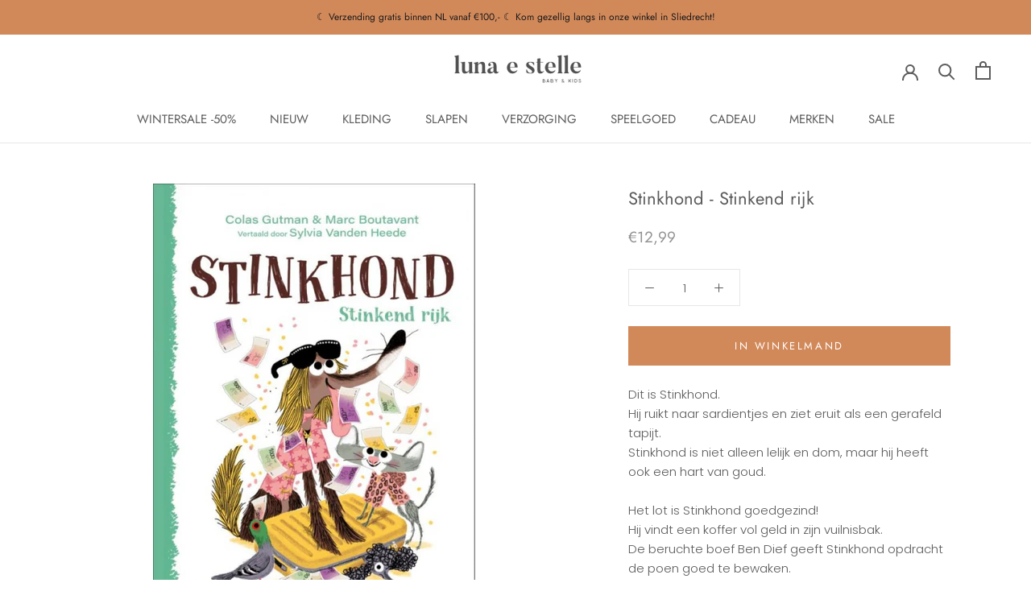

--- FILE ---
content_type: text/html; charset=utf-8
request_url: https://luna-e-stelle.nl/products/stinkhond-stinkend-rijk
body_size: 34868
content:
<!doctype html>

<html class="no-js" lang="nl">
  <head>
    <meta name="facebook-domain-verification" content="ej6nwjuzhoxwidn5ueag5tjdulv1h9" /><!--Content in content_for_header -->
<!--LayoutHub-Embed--><link rel="stylesheet" href="https://fonts.googleapis.com/css?family=Poppins:100,200,300,400,500,600,700,800,900" /><link rel="stylesheet" type="text/css" href="[data-uri]" media="all"><!--/LayoutHub-Embed--><meta charset="utf-8"> 
    <meta http-equiv="X-UA-Compatible" content="IE=edge,chrome=1">
    <meta name="viewport" content="width=device-width, initial-scale=1.0, height=device-height, minimum-scale=1.0, maximum-scale=1.0">
    <meta name="theme-color" content="">
<!-- Google Tag Manager -->
<script>(function(w,d,s,l,i){w[l]=w[l]||[];w[l].push({'gtm.start':
new Date().getTime(),event:'gtm.js'});var f=d.getElementsByTagName(s)[0],
j=d.createElement(s),dl=l!='dataLayer'?'&l='+l:'';j.async=true;j.src=
'https://www.googletagmanager.com/gtm.js?id='+i+dl;f.parentNode.insertBefore(j,f);
})(window,document,'script','dataLayer','GTM-TMHFTMN');</script>
<!-- End Google Tag Manager -->
    <title>
      Stinkhond - Stinkend rijk &ndash; luna e stelle
    </title><meta name="description" content="Dit is Stinkhond. Hij ruikt naar sardientjes en ziet eruit als een gerafeld tapijt. Stinkhond is niet alleen lelijk en dom, maar hij heeft ook een hart van goud.Het lot is Stinkhond goedgezind! Hij vindt een koffer vol geld in zijn vuilnisbak. De beruchte boef Ben Dief geeft Stinkhond opdracht de poen goed te bewaken.Z"><link rel="canonical" href="https://luna-e-stelle.nl/products/stinkhond-stinkend-rijk"><meta property="og:type" content="product">
  <meta property="og:title" content="Stinkhond - Stinkend rijk"><meta property="og:image" content="http://luna-e-stelle.nl/cdn/shop/files/stinkhond-stinkend-rijk-TL91129-0_1024x.jpg?v=1701513379">
    <meta property="og:image:secure_url" content="https://luna-e-stelle.nl/cdn/shop/files/stinkhond-stinkend-rijk-TL91129-0_1024x.jpg?v=1701513379"><meta property="product:price:amount" content="12,99">
  <meta property="product:price:currency" content="EUR"><meta property="og:description" content="Dit is Stinkhond. Hij ruikt naar sardientjes en ziet eruit als een gerafeld tapijt. Stinkhond is niet alleen lelijk en dom, maar hij heeft ook een hart van goud.Het lot is Stinkhond goedgezind! Hij vindt een koffer vol geld in zijn vuilnisbak. De beruchte boef Ben Dief geeft Stinkhond opdracht de poen goed te bewaken.Z"><meta property="og:url" content="https://luna-e-stelle.nl/products/stinkhond-stinkend-rijk">
<meta property="og:site_name" content="luna e stelle"><meta name="twitter:card" content="summary"><meta name="twitter:title" content="Stinkhond - Stinkend rijk">
  <meta name="twitter:description" content="Dit is Stinkhond. Hij ruikt naar sardientjes en ziet eruit als een gerafeld tapijt. Stinkhond is niet alleen lelijk en dom, maar hij heeft ook een hart van goud.Het lot is Stinkhond goedgezind! Hij vindt een koffer vol geld in zijn vuilnisbak. De beruchte boef Ben Dief geeft Stinkhond opdracht de poen goed te bewaken.Zal Stinkhond gul zijn voor de ratten en duiven van de buurt, of zal hij de centen bewaren om er suikerklontjes mee te kopen? En wat als Stinkhond voorgoed rotslecht geworden is?Auteur: Colas Gutman (vertaal door Sylvia Vanden Heede)Illustrator: Marc BoutavantSerie: StinkhondUitgever: Terra-LannooBindwijze: hardcoverAantal bladzijden: 88Afmetingen: 24x17x1,5cmLeeftijd: 6+">
  <meta name="twitter:image" content="https://luna-e-stelle.nl/cdn/shop/files/stinkhond-stinkend-rijk-TL91129-0_600x600_crop_center.jpg?v=1701513379">

    <script>window.performance && window.performance.mark && window.performance.mark('shopify.content_for_header.start');</script><meta name="google-site-verification" content="c2MKg8stp-KDrnIK6zoZNXSuO4wQkuo3dTIlS8Blkq4">
<meta id="shopify-digital-wallet" name="shopify-digital-wallet" content="/35797958715/digital_wallets/dialog">
<meta name="shopify-checkout-api-token" content="edef73384f4120ab23f80e50b536e905">
<link rel="alternate" type="application/json+oembed" href="https://luna-e-stelle.nl/products/stinkhond-stinkend-rijk.oembed">
<script async="async" src="/checkouts/internal/preloads.js?locale=nl-NL"></script>
<link rel="preconnect" href="https://shop.app" crossorigin="anonymous">
<script async="async" src="https://shop.app/checkouts/internal/preloads.js?locale=nl-NL&shop_id=35797958715" crossorigin="anonymous"></script>
<script id="apple-pay-shop-capabilities" type="application/json">{"shopId":35797958715,"countryCode":"NL","currencyCode":"EUR","merchantCapabilities":["supports3DS"],"merchantId":"gid:\/\/shopify\/Shop\/35797958715","merchantName":"luna e stelle","requiredBillingContactFields":["postalAddress","email"],"requiredShippingContactFields":["postalAddress","email"],"shippingType":"shipping","supportedNetworks":["visa","maestro","masterCard"],"total":{"type":"pending","label":"luna e stelle","amount":"1.00"},"shopifyPaymentsEnabled":true,"supportsSubscriptions":true}</script>
<script id="shopify-features" type="application/json">{"accessToken":"edef73384f4120ab23f80e50b536e905","betas":["rich-media-storefront-analytics"],"domain":"luna-e-stelle.nl","predictiveSearch":true,"shopId":35797958715,"locale":"nl"}</script>
<script>var Shopify = Shopify || {};
Shopify.shop = "eloisestoreforthelittleones.myshopify.com";
Shopify.locale = "nl";
Shopify.currency = {"active":"EUR","rate":"1.0"};
Shopify.country = "NL";
Shopify.theme = {"name":"Prestige","id":97482539067,"schema_name":"Prestige","schema_version":"4.7.2","theme_store_id":855,"role":"main"};
Shopify.theme.handle = "null";
Shopify.theme.style = {"id":null,"handle":null};
Shopify.cdnHost = "luna-e-stelle.nl/cdn";
Shopify.routes = Shopify.routes || {};
Shopify.routes.root = "/";</script>
<script type="module">!function(o){(o.Shopify=o.Shopify||{}).modules=!0}(window);</script>
<script>!function(o){function n(){var o=[];function n(){o.push(Array.prototype.slice.apply(arguments))}return n.q=o,n}var t=o.Shopify=o.Shopify||{};t.loadFeatures=n(),t.autoloadFeatures=n()}(window);</script>
<script>
  window.ShopifyPay = window.ShopifyPay || {};
  window.ShopifyPay.apiHost = "shop.app\/pay";
  window.ShopifyPay.redirectState = null;
</script>
<script id="shop-js-analytics" type="application/json">{"pageType":"product"}</script>
<script defer="defer" async type="module" src="//luna-e-stelle.nl/cdn/shopifycloud/shop-js/modules/v2/client.init-shop-cart-sync_UynczhNm.nl.esm.js"></script>
<script defer="defer" async type="module" src="//luna-e-stelle.nl/cdn/shopifycloud/shop-js/modules/v2/chunk.common_DcaMryZs.esm.js"></script>
<script defer="defer" async type="module" src="//luna-e-stelle.nl/cdn/shopifycloud/shop-js/modules/v2/chunk.modal_BN20bkrG.esm.js"></script>
<script type="module">
  await import("//luna-e-stelle.nl/cdn/shopifycloud/shop-js/modules/v2/client.init-shop-cart-sync_UynczhNm.nl.esm.js");
await import("//luna-e-stelle.nl/cdn/shopifycloud/shop-js/modules/v2/chunk.common_DcaMryZs.esm.js");
await import("//luna-e-stelle.nl/cdn/shopifycloud/shop-js/modules/v2/chunk.modal_BN20bkrG.esm.js");

  window.Shopify.SignInWithShop?.initShopCartSync?.({"fedCMEnabled":true,"windoidEnabled":true});

</script>
<script>
  window.Shopify = window.Shopify || {};
  if (!window.Shopify.featureAssets) window.Shopify.featureAssets = {};
  window.Shopify.featureAssets['shop-js'] = {"shop-cart-sync":["modules/v2/client.shop-cart-sync_DLGgE1pD.nl.esm.js","modules/v2/chunk.common_DcaMryZs.esm.js","modules/v2/chunk.modal_BN20bkrG.esm.js"],"init-fed-cm":["modules/v2/client.init-fed-cm_B7MHgLso.nl.esm.js","modules/v2/chunk.common_DcaMryZs.esm.js","modules/v2/chunk.modal_BN20bkrG.esm.js"],"shop-toast-manager":["modules/v2/client.shop-toast-manager_CCdNiJf9.nl.esm.js","modules/v2/chunk.common_DcaMryZs.esm.js","modules/v2/chunk.modal_BN20bkrG.esm.js"],"init-shop-cart-sync":["modules/v2/client.init-shop-cart-sync_UynczhNm.nl.esm.js","modules/v2/chunk.common_DcaMryZs.esm.js","modules/v2/chunk.modal_BN20bkrG.esm.js"],"shop-button":["modules/v2/client.shop-button_CzHymRSq.nl.esm.js","modules/v2/chunk.common_DcaMryZs.esm.js","modules/v2/chunk.modal_BN20bkrG.esm.js"],"init-windoid":["modules/v2/client.init-windoid_BQuJSUEJ.nl.esm.js","modules/v2/chunk.common_DcaMryZs.esm.js","modules/v2/chunk.modal_BN20bkrG.esm.js"],"shop-cash-offers":["modules/v2/client.shop-cash-offers_BCrb2rSp.nl.esm.js","modules/v2/chunk.common_DcaMryZs.esm.js","modules/v2/chunk.modal_BN20bkrG.esm.js"],"pay-button":["modules/v2/client.pay-button_cdFtBGgT.nl.esm.js","modules/v2/chunk.common_DcaMryZs.esm.js","modules/v2/chunk.modal_BN20bkrG.esm.js"],"init-customer-accounts":["modules/v2/client.init-customer-accounts_UJMhGRdr.nl.esm.js","modules/v2/client.shop-login-button_BPIC_Y0L.nl.esm.js","modules/v2/chunk.common_DcaMryZs.esm.js","modules/v2/chunk.modal_BN20bkrG.esm.js"],"avatar":["modules/v2/client.avatar_BTnouDA3.nl.esm.js"],"checkout-modal":["modules/v2/client.checkout-modal_C4-Riuy0.nl.esm.js","modules/v2/chunk.common_DcaMryZs.esm.js","modules/v2/chunk.modal_BN20bkrG.esm.js"],"init-shop-for-new-customer-accounts":["modules/v2/client.init-shop-for-new-customer-accounts_DEbh1KMf.nl.esm.js","modules/v2/client.shop-login-button_BPIC_Y0L.nl.esm.js","modules/v2/chunk.common_DcaMryZs.esm.js","modules/v2/chunk.modal_BN20bkrG.esm.js"],"init-customer-accounts-sign-up":["modules/v2/client.init-customer-accounts-sign-up_Dy_W5xqF.nl.esm.js","modules/v2/client.shop-login-button_BPIC_Y0L.nl.esm.js","modules/v2/chunk.common_DcaMryZs.esm.js","modules/v2/chunk.modal_BN20bkrG.esm.js"],"init-shop-email-lookup-coordinator":["modules/v2/client.init-shop-email-lookup-coordinator_Cdzw34WI.nl.esm.js","modules/v2/chunk.common_DcaMryZs.esm.js","modules/v2/chunk.modal_BN20bkrG.esm.js"],"shop-follow-button":["modules/v2/client.shop-follow-button_ayUhRovB.nl.esm.js","modules/v2/chunk.common_DcaMryZs.esm.js","modules/v2/chunk.modal_BN20bkrG.esm.js"],"shop-login-button":["modules/v2/client.shop-login-button_BPIC_Y0L.nl.esm.js","modules/v2/chunk.common_DcaMryZs.esm.js","modules/v2/chunk.modal_BN20bkrG.esm.js"],"shop-login":["modules/v2/client.shop-login_BhsFQ0K1.nl.esm.js","modules/v2/chunk.common_DcaMryZs.esm.js","modules/v2/chunk.modal_BN20bkrG.esm.js"],"lead-capture":["modules/v2/client.lead-capture_bNuYTbSU.nl.esm.js","modules/v2/chunk.common_DcaMryZs.esm.js","modules/v2/chunk.modal_BN20bkrG.esm.js"],"payment-terms":["modules/v2/client.payment-terms_D75VKeBX.nl.esm.js","modules/v2/chunk.common_DcaMryZs.esm.js","modules/v2/chunk.modal_BN20bkrG.esm.js"]};
</script>
<script>(function() {
  var isLoaded = false;
  function asyncLoad() {
    if (isLoaded) return;
    isLoaded = true;
    var urls = ["https:\/\/chimpstatic.com\/mcjs-connected\/js\/users\/d46eb46f6e7782ea9bdfdc377\/79a46e333186865d4d0d17969.js?shop=eloisestoreforthelittleones.myshopify.com"];
    for (var i = 0; i < urls.length; i++) {
      var s = document.createElement('script');
      s.type = 'text/javascript';
      s.async = true;
      s.src = urls[i];
      var x = document.getElementsByTagName('script')[0];
      x.parentNode.insertBefore(s, x);
    }
  };
  if(window.attachEvent) {
    window.attachEvent('onload', asyncLoad);
  } else {
    window.addEventListener('load', asyncLoad, false);
  }
})();</script>
<script id="__st">var __st={"a":35797958715,"offset":3600,"reqid":"e2cfa799-88d2-4b74-a7e3-cd3fe3226ae2-1769651567","pageurl":"luna-e-stelle.nl\/products\/stinkhond-stinkend-rijk","u":"8f25babf2c7b","p":"product","rtyp":"product","rid":8765429875012};</script>
<script>window.ShopifyPaypalV4VisibilityTracking = true;</script>
<script id="captcha-bootstrap">!function(){'use strict';const t='contact',e='account',n='new_comment',o=[[t,t],['blogs',n],['comments',n],[t,'customer']],c=[[e,'customer_login'],[e,'guest_login'],[e,'recover_customer_password'],[e,'create_customer']],r=t=>t.map((([t,e])=>`form[action*='/${t}']:not([data-nocaptcha='true']) input[name='form_type'][value='${e}']`)).join(','),a=t=>()=>t?[...document.querySelectorAll(t)].map((t=>t.form)):[];function s(){const t=[...o],e=r(t);return a(e)}const i='password',u='form_key',d=['recaptcha-v3-token','g-recaptcha-response','h-captcha-response',i],f=()=>{try{return window.sessionStorage}catch{return}},m='__shopify_v',_=t=>t.elements[u];function p(t,e,n=!1){try{const o=window.sessionStorage,c=JSON.parse(o.getItem(e)),{data:r}=function(t){const{data:e,action:n}=t;return t[m]||n?{data:e,action:n}:{data:t,action:n}}(c);for(const[e,n]of Object.entries(r))t.elements[e]&&(t.elements[e].value=n);n&&o.removeItem(e)}catch(o){console.error('form repopulation failed',{error:o})}}const l='form_type',E='cptcha';function T(t){t.dataset[E]=!0}const w=window,h=w.document,L='Shopify',v='ce_forms',y='captcha';let A=!1;((t,e)=>{const n=(g='f06e6c50-85a8-45c8-87d0-21a2b65856fe',I='https://cdn.shopify.com/shopifycloud/storefront-forms-hcaptcha/ce_storefront_forms_captcha_hcaptcha.v1.5.2.iife.js',D={infoText:'Beschermd door hCaptcha',privacyText:'Privacy',termsText:'Voorwaarden'},(t,e,n)=>{const o=w[L][v],c=o.bindForm;if(c)return c(t,g,e,D).then(n);var r;o.q.push([[t,g,e,D],n]),r=I,A||(h.body.append(Object.assign(h.createElement('script'),{id:'captcha-provider',async:!0,src:r})),A=!0)});var g,I,D;w[L]=w[L]||{},w[L][v]=w[L][v]||{},w[L][v].q=[],w[L][y]=w[L][y]||{},w[L][y].protect=function(t,e){n(t,void 0,e),T(t)},Object.freeze(w[L][y]),function(t,e,n,w,h,L){const[v,y,A,g]=function(t,e,n){const i=e?o:[],u=t?c:[],d=[...i,...u],f=r(d),m=r(i),_=r(d.filter((([t,e])=>n.includes(e))));return[a(f),a(m),a(_),s()]}(w,h,L),I=t=>{const e=t.target;return e instanceof HTMLFormElement?e:e&&e.form},D=t=>v().includes(t);t.addEventListener('submit',(t=>{const e=I(t);if(!e)return;const n=D(e)&&!e.dataset.hcaptchaBound&&!e.dataset.recaptchaBound,o=_(e),c=g().includes(e)&&(!o||!o.value);(n||c)&&t.preventDefault(),c&&!n&&(function(t){try{if(!f())return;!function(t){const e=f();if(!e)return;const n=_(t);if(!n)return;const o=n.value;o&&e.removeItem(o)}(t);const e=Array.from(Array(32),(()=>Math.random().toString(36)[2])).join('');!function(t,e){_(t)||t.append(Object.assign(document.createElement('input'),{type:'hidden',name:u})),t.elements[u].value=e}(t,e),function(t,e){const n=f();if(!n)return;const o=[...t.querySelectorAll(`input[type='${i}']`)].map((({name:t})=>t)),c=[...d,...o],r={};for(const[a,s]of new FormData(t).entries())c.includes(a)||(r[a]=s);n.setItem(e,JSON.stringify({[m]:1,action:t.action,data:r}))}(t,e)}catch(e){console.error('failed to persist form',e)}}(e),e.submit())}));const S=(t,e)=>{t&&!t.dataset[E]&&(n(t,e.some((e=>e===t))),T(t))};for(const o of['focusin','change'])t.addEventListener(o,(t=>{const e=I(t);D(e)&&S(e,y())}));const B=e.get('form_key'),M=e.get(l),P=B&&M;t.addEventListener('DOMContentLoaded',(()=>{const t=y();if(P)for(const e of t)e.elements[l].value===M&&p(e,B);[...new Set([...A(),...v().filter((t=>'true'===t.dataset.shopifyCaptcha))])].forEach((e=>S(e,t)))}))}(h,new URLSearchParams(w.location.search),n,t,e,['guest_login'])})(!0,!0)}();</script>
<script integrity="sha256-4kQ18oKyAcykRKYeNunJcIwy7WH5gtpwJnB7kiuLZ1E=" data-source-attribution="shopify.loadfeatures" defer="defer" src="//luna-e-stelle.nl/cdn/shopifycloud/storefront/assets/storefront/load_feature-a0a9edcb.js" crossorigin="anonymous"></script>
<script crossorigin="anonymous" defer="defer" src="//luna-e-stelle.nl/cdn/shopifycloud/storefront/assets/shopify_pay/storefront-65b4c6d7.js?v=20250812"></script>
<script data-source-attribution="shopify.dynamic_checkout.dynamic.init">var Shopify=Shopify||{};Shopify.PaymentButton=Shopify.PaymentButton||{isStorefrontPortableWallets:!0,init:function(){window.Shopify.PaymentButton.init=function(){};var t=document.createElement("script");t.src="https://luna-e-stelle.nl/cdn/shopifycloud/portable-wallets/latest/portable-wallets.nl.js",t.type="module",document.head.appendChild(t)}};
</script>
<script data-source-attribution="shopify.dynamic_checkout.buyer_consent">
  function portableWalletsHideBuyerConsent(e){var t=document.getElementById("shopify-buyer-consent"),n=document.getElementById("shopify-subscription-policy-button");t&&n&&(t.classList.add("hidden"),t.setAttribute("aria-hidden","true"),n.removeEventListener("click",e))}function portableWalletsShowBuyerConsent(e){var t=document.getElementById("shopify-buyer-consent"),n=document.getElementById("shopify-subscription-policy-button");t&&n&&(t.classList.remove("hidden"),t.removeAttribute("aria-hidden"),n.addEventListener("click",e))}window.Shopify?.PaymentButton&&(window.Shopify.PaymentButton.hideBuyerConsent=portableWalletsHideBuyerConsent,window.Shopify.PaymentButton.showBuyerConsent=portableWalletsShowBuyerConsent);
</script>
<script data-source-attribution="shopify.dynamic_checkout.cart.bootstrap">document.addEventListener("DOMContentLoaded",(function(){function t(){return document.querySelector("shopify-accelerated-checkout-cart, shopify-accelerated-checkout")}if(t())Shopify.PaymentButton.init();else{new MutationObserver((function(e,n){t()&&(Shopify.PaymentButton.init(),n.disconnect())})).observe(document.body,{childList:!0,subtree:!0})}}));
</script>
<script id='scb4127' type='text/javascript' async='' src='https://luna-e-stelle.nl/cdn/shopifycloud/privacy-banner/storefront-banner.js'></script><link id="shopify-accelerated-checkout-styles" rel="stylesheet" media="screen" href="https://luna-e-stelle.nl/cdn/shopifycloud/portable-wallets/latest/accelerated-checkout-backwards-compat.css" crossorigin="anonymous">
<style id="shopify-accelerated-checkout-cart">
        #shopify-buyer-consent {
  margin-top: 1em;
  display: inline-block;
  width: 100%;
}

#shopify-buyer-consent.hidden {
  display: none;
}

#shopify-subscription-policy-button {
  background: none;
  border: none;
  padding: 0;
  text-decoration: underline;
  font-size: inherit;
  cursor: pointer;
}

#shopify-subscription-policy-button::before {
  box-shadow: none;
}

      </style>

<script>window.performance && window.performance.mark && window.performance.mark('shopify.content_for_header.end');</script>

    <link rel="stylesheet" href="//luna-e-stelle.nl/cdn/shop/t/8/assets/theme.scss.css?v=165989279924471579621765354155">

    <script>
      // This allows to expose several variables to the global scope, to be used in scripts
      window.theme = {
        pageType: "product",
        moneyFormat: "€{{amount_with_comma_separator}}",
        moneyWithCurrencyFormat: "€{{amount_with_comma_separator}} EUR",
        productImageSize: "square",
        searchMode: "product,article",
        showPageTransition: true,
        showElementStaggering: true,
        showImageZooming: true
      };

      window.routes = {
        rootUrl: "\/",
        cartUrl: "\/cart",
        cartAddUrl: "\/cart\/add",
        cartChangeUrl: "\/cart\/change",
        searchUrl: "\/search",
        productRecommendationsUrl: "\/recommendations\/products"
      };

      window.languages = {
        cartAddNote: "Voeg een opmerking toe",
        cartEditNote: "Wijzig opmerking",
        productImageLoadingError: "De afbeelding kan niet worden geladen. Probeer de pagina opnieuw te laden. ",
        productFormAddToCart: "In winkelmand",
        productFormUnavailable: "Niet beschikbaar",
        productFormSoldOut: "Uitverkocht",
        shippingEstimatorOneResult: "1 bezorgoptie:",
        shippingEstimatorMoreResults: "{{count}} bezorgtopties:",
        shippingEstimatorNoResults: "No shipping could be found"
      };

      window.lazySizesConfig = {
        loadHidden: false,
        hFac: 0.5,
        expFactor: 2,
        ricTimeout: 150,
        lazyClass: 'Image--lazyLoad',
        loadingClass: 'Image--lazyLoading',
        loadedClass: 'Image--lazyLoaded'
      };

      document.documentElement.className = document.documentElement.className.replace('no-js', 'js');
      document.documentElement.style.setProperty('--window-height', window.innerHeight + 'px');

      // We do a quick detection of some features (we could use Modernizr but for so little...)
      (function() {
        document.documentElement.className += ((window.CSS && window.CSS.supports('(position: sticky) or (position: -webkit-sticky)')) ? ' supports-sticky' : ' no-supports-sticky');
        document.documentElement.className += (window.matchMedia('(-moz-touch-enabled: 1), (hover: none)')).matches ? ' no-supports-hover' : ' supports-hover';
      }());
    </script>

    <script src="//luna-e-stelle.nl/cdn/shop/t/8/assets/lazysizes.min.js?v=174358363404432586981591954750" async></script><script src="https://polyfill-fastly.net/v3/polyfill.min.js?unknown=polyfill&features=fetch,Element.prototype.closest,Element.prototype.remove,Element.prototype.classList,Array.prototype.includes,Array.prototype.fill,Object.assign,CustomEvent,IntersectionObserver,IntersectionObserverEntry,URL" defer></script>
    <script src="//luna-e-stelle.nl/cdn/shop/t/8/assets/libs.min.js?v=26178543184394469741591954750" defer></script>
    <script src="//luna-e-stelle.nl/cdn/shop/t/8/assets/theme.min.js?v=101812004007097122321591954755" defer></script>
    <script src="//luna-e-stelle.nl/cdn/shop/t/8/assets/custom.js?v=183944157590872491501591954752" defer></script>

    <script>
      (function () {
        window.onpageshow = function() {
          if (window.theme.showPageTransition) {
            var pageTransition = document.querySelector('.PageTransition');

            if (pageTransition) {
              pageTransition.style.visibility = 'visible';
              pageTransition.style.opacity = '0';
            }
          }

          // When the page is loaded from the cache, we have to reload the cart content
          document.documentElement.dispatchEvent(new CustomEvent('cart:refresh', {
            bubbles: true
          }));
        };
      })();
    </script>

    
  <script type="application/ld+json">
  {
    "@context": "http://schema.org",
    "@type": "Product",
    "offers": [{
          "@type": "Offer",
          "name": "Default Title",
          "availability":"https://schema.org/InStock",
          "price": 12.99,
          "priceCurrency": "EUR",
          "priceValidUntil": "2026-02-08","sku": "TL91129","url": "/products/stinkhond-stinkend-rijk/products/stinkhond-stinkend-rijk?variant=47553660387652"
        }
],
      "gtin13": "9789401491129",
      "productId": "9789401491129",
    "brand": {
      "name": "Simon Speelgoed"
    },
    "name": "Stinkhond - Stinkend rijk",
    "description": "Dit is Stinkhond. Hij ruikt naar sardientjes en ziet eruit als een gerafeld tapijt. Stinkhond is niet alleen lelijk en dom, maar hij heeft ook een hart van goud.Het lot is Stinkhond goedgezind! Hij vindt een koffer vol geld in zijn vuilnisbak. De beruchte boef Ben Dief geeft Stinkhond opdracht de poen goed te bewaken.Zal Stinkhond gul zijn voor de ratten en duiven van de buurt, of zal hij de centen bewaren om er suikerklontjes mee te kopen? En wat als Stinkhond voorgoed rotslecht geworden is?Auteur: Colas Gutman (vertaal door Sylvia Vanden Heede)Illustrator: Marc BoutavantSerie: StinkhondUitgever: Terra-LannooBindwijze: hardcoverAantal bladzijden: 88Afmetingen: 24x17x1,5cmLeeftijd: 6+",
    "category": "Boek",
    "url": "/products/stinkhond-stinkend-rijk/products/stinkhond-stinkend-rijk",
    "sku": "TL91129",
    "image": {
      "@type": "ImageObject",
      "url": "https://luna-e-stelle.nl/cdn/shop/files/stinkhond-stinkend-rijk-TL91129-0_1024x.jpg?v=1701513379",
      "image": "https://luna-e-stelle.nl/cdn/shop/files/stinkhond-stinkend-rijk-TL91129-0_1024x.jpg?v=1701513379",
      "name": "Stinkhond - Stinkend rijk",
      "width": "1024",
      "height": "1024"
    }
  }
  </script>



  <script type="application/ld+json">
  {
    "@context": "http://schema.org",
    "@type": "BreadcrumbList",
  "itemListElement": [{
      "@type": "ListItem",
      "position": 1,
      "name": "Translation missing: nl.general.breadcrumb.home",
      "item": "https://luna-e-stelle.nl"
    },{
          "@type": "ListItem",
          "position": 2,
          "name": "Stinkhond - Stinkend rijk",
          "item": "https://luna-e-stelle.nl/products/stinkhond-stinkend-rijk"
        }]
  }
  </script>

   

<script>window.__pagefly_analytics_settings__ = {"acceptTracking":false};</script>
   <!-- Hotjar Tracking Code for www.luna-e-stelle.nl -->
<script>
    (function(h,o,t,j,a,r){
        h.hj=h.hj||function(){(h.hj.q=h.hj.q||[]).push(arguments)};
        h._hjSettings={hjid:2122745,hjsv:6};
        a=o.getElementsByTagName('head')[0];
        r=o.createElement('script');r.async=1;
        r.src=t+h._hjSettings.hjid+j+h._hjSettings.hjsv;
        a.appendChild(r);
    })(window,document,'https://static.hotjar.com/c/hotjar-','.js?sv=');
</script> 
 
  
  
  
<link href="https://monorail-edge.shopifysvc.com" rel="dns-prefetch">
<script>(function(){if ("sendBeacon" in navigator && "performance" in window) {try {var session_token_from_headers = performance.getEntriesByType('navigation')[0].serverTiming.find(x => x.name == '_s').description;} catch {var session_token_from_headers = undefined;}var session_cookie_matches = document.cookie.match(/_shopify_s=([^;]*)/);var session_token_from_cookie = session_cookie_matches && session_cookie_matches.length === 2 ? session_cookie_matches[1] : "";var session_token = session_token_from_headers || session_token_from_cookie || "";function handle_abandonment_event(e) {var entries = performance.getEntries().filter(function(entry) {return /monorail-edge.shopifysvc.com/.test(entry.name);});if (!window.abandonment_tracked && entries.length === 0) {window.abandonment_tracked = true;var currentMs = Date.now();var navigation_start = performance.timing.navigationStart;var payload = {shop_id: 35797958715,url: window.location.href,navigation_start,duration: currentMs - navigation_start,session_token,page_type: "product"};window.navigator.sendBeacon("https://monorail-edge.shopifysvc.com/v1/produce", JSON.stringify({schema_id: "online_store_buyer_site_abandonment/1.1",payload: payload,metadata: {event_created_at_ms: currentMs,event_sent_at_ms: currentMs}}));}}window.addEventListener('pagehide', handle_abandonment_event);}}());</script>
<script id="web-pixels-manager-setup">(function e(e,d,r,n,o){if(void 0===o&&(o={}),!Boolean(null===(a=null===(i=window.Shopify)||void 0===i?void 0:i.analytics)||void 0===a?void 0:a.replayQueue)){var i,a;window.Shopify=window.Shopify||{};var t=window.Shopify;t.analytics=t.analytics||{};var s=t.analytics;s.replayQueue=[],s.publish=function(e,d,r){return s.replayQueue.push([e,d,r]),!0};try{self.performance.mark("wpm:start")}catch(e){}var l=function(){var e={modern:/Edge?\/(1{2}[4-9]|1[2-9]\d|[2-9]\d{2}|\d{4,})\.\d+(\.\d+|)|Firefox\/(1{2}[4-9]|1[2-9]\d|[2-9]\d{2}|\d{4,})\.\d+(\.\d+|)|Chrom(ium|e)\/(9{2}|\d{3,})\.\d+(\.\d+|)|(Maci|X1{2}).+ Version\/(15\.\d+|(1[6-9]|[2-9]\d|\d{3,})\.\d+)([,.]\d+|)( \(\w+\)|)( Mobile\/\w+|) Safari\/|Chrome.+OPR\/(9{2}|\d{3,})\.\d+\.\d+|(CPU[ +]OS|iPhone[ +]OS|CPU[ +]iPhone|CPU IPhone OS|CPU iPad OS)[ +]+(15[._]\d+|(1[6-9]|[2-9]\d|\d{3,})[._]\d+)([._]\d+|)|Android:?[ /-](13[3-9]|1[4-9]\d|[2-9]\d{2}|\d{4,})(\.\d+|)(\.\d+|)|Android.+Firefox\/(13[5-9]|1[4-9]\d|[2-9]\d{2}|\d{4,})\.\d+(\.\d+|)|Android.+Chrom(ium|e)\/(13[3-9]|1[4-9]\d|[2-9]\d{2}|\d{4,})\.\d+(\.\d+|)|SamsungBrowser\/([2-9]\d|\d{3,})\.\d+/,legacy:/Edge?\/(1[6-9]|[2-9]\d|\d{3,})\.\d+(\.\d+|)|Firefox\/(5[4-9]|[6-9]\d|\d{3,})\.\d+(\.\d+|)|Chrom(ium|e)\/(5[1-9]|[6-9]\d|\d{3,})\.\d+(\.\d+|)([\d.]+$|.*Safari\/(?![\d.]+ Edge\/[\d.]+$))|(Maci|X1{2}).+ Version\/(10\.\d+|(1[1-9]|[2-9]\d|\d{3,})\.\d+)([,.]\d+|)( \(\w+\)|)( Mobile\/\w+|) Safari\/|Chrome.+OPR\/(3[89]|[4-9]\d|\d{3,})\.\d+\.\d+|(CPU[ +]OS|iPhone[ +]OS|CPU[ +]iPhone|CPU IPhone OS|CPU iPad OS)[ +]+(10[._]\d+|(1[1-9]|[2-9]\d|\d{3,})[._]\d+)([._]\d+|)|Android:?[ /-](13[3-9]|1[4-9]\d|[2-9]\d{2}|\d{4,})(\.\d+|)(\.\d+|)|Mobile Safari.+OPR\/([89]\d|\d{3,})\.\d+\.\d+|Android.+Firefox\/(13[5-9]|1[4-9]\d|[2-9]\d{2}|\d{4,})\.\d+(\.\d+|)|Android.+Chrom(ium|e)\/(13[3-9]|1[4-9]\d|[2-9]\d{2}|\d{4,})\.\d+(\.\d+|)|Android.+(UC? ?Browser|UCWEB|U3)[ /]?(15\.([5-9]|\d{2,})|(1[6-9]|[2-9]\d|\d{3,})\.\d+)\.\d+|SamsungBrowser\/(5\.\d+|([6-9]|\d{2,})\.\d+)|Android.+MQ{2}Browser\/(14(\.(9|\d{2,})|)|(1[5-9]|[2-9]\d|\d{3,})(\.\d+|))(\.\d+|)|K[Aa][Ii]OS\/(3\.\d+|([4-9]|\d{2,})\.\d+)(\.\d+|)/},d=e.modern,r=e.legacy,n=navigator.userAgent;return n.match(d)?"modern":n.match(r)?"legacy":"unknown"}(),u="modern"===l?"modern":"legacy",c=(null!=n?n:{modern:"",legacy:""})[u],f=function(e){return[e.baseUrl,"/wpm","/b",e.hashVersion,"modern"===e.buildTarget?"m":"l",".js"].join("")}({baseUrl:d,hashVersion:r,buildTarget:u}),m=function(e){var d=e.version,r=e.bundleTarget,n=e.surface,o=e.pageUrl,i=e.monorailEndpoint;return{emit:function(e){var a=e.status,t=e.errorMsg,s=(new Date).getTime(),l=JSON.stringify({metadata:{event_sent_at_ms:s},events:[{schema_id:"web_pixels_manager_load/3.1",payload:{version:d,bundle_target:r,page_url:o,status:a,surface:n,error_msg:t},metadata:{event_created_at_ms:s}}]});if(!i)return console&&console.warn&&console.warn("[Web Pixels Manager] No Monorail endpoint provided, skipping logging."),!1;try{return self.navigator.sendBeacon.bind(self.navigator)(i,l)}catch(e){}var u=new XMLHttpRequest;try{return u.open("POST",i,!0),u.setRequestHeader("Content-Type","text/plain"),u.send(l),!0}catch(e){return console&&console.warn&&console.warn("[Web Pixels Manager] Got an unhandled error while logging to Monorail."),!1}}}}({version:r,bundleTarget:l,surface:e.surface,pageUrl:self.location.href,monorailEndpoint:e.monorailEndpoint});try{o.browserTarget=l,function(e){var d=e.src,r=e.async,n=void 0===r||r,o=e.onload,i=e.onerror,a=e.sri,t=e.scriptDataAttributes,s=void 0===t?{}:t,l=document.createElement("script"),u=document.querySelector("head"),c=document.querySelector("body");if(l.async=n,l.src=d,a&&(l.integrity=a,l.crossOrigin="anonymous"),s)for(var f in s)if(Object.prototype.hasOwnProperty.call(s,f))try{l.dataset[f]=s[f]}catch(e){}if(o&&l.addEventListener("load",o),i&&l.addEventListener("error",i),u)u.appendChild(l);else{if(!c)throw new Error("Did not find a head or body element to append the script");c.appendChild(l)}}({src:f,async:!0,onload:function(){if(!function(){var e,d;return Boolean(null===(d=null===(e=window.Shopify)||void 0===e?void 0:e.analytics)||void 0===d?void 0:d.initialized)}()){var d=window.webPixelsManager.init(e)||void 0;if(d){var r=window.Shopify.analytics;r.replayQueue.forEach((function(e){var r=e[0],n=e[1],o=e[2];d.publishCustomEvent(r,n,o)})),r.replayQueue=[],r.publish=d.publishCustomEvent,r.visitor=d.visitor,r.initialized=!0}}},onerror:function(){return m.emit({status:"failed",errorMsg:"".concat(f," has failed to load")})},sri:function(e){var d=/^sha384-[A-Za-z0-9+/=]+$/;return"string"==typeof e&&d.test(e)}(c)?c:"",scriptDataAttributes:o}),m.emit({status:"loading"})}catch(e){m.emit({status:"failed",errorMsg:(null==e?void 0:e.message)||"Unknown error"})}}})({shopId: 35797958715,storefrontBaseUrl: "https://luna-e-stelle.nl",extensionsBaseUrl: "https://extensions.shopifycdn.com/cdn/shopifycloud/web-pixels-manager",monorailEndpoint: "https://monorail-edge.shopifysvc.com/unstable/produce_batch",surface: "storefront-renderer",enabledBetaFlags: ["2dca8a86"],webPixelsConfigList: [{"id":"932512068","configuration":"{\"config\":\"{\\\"pixel_id\\\":\\\"G-MLXBQJJ2EF\\\",\\\"target_country\\\":\\\"NL\\\",\\\"gtag_events\\\":[{\\\"type\\\":\\\"search\\\",\\\"action_label\\\":[\\\"G-MLXBQJJ2EF\\\",\\\"AW-473038392\\\/Zyu8CN_bjagDELj8x-EB\\\"]},{\\\"type\\\":\\\"begin_checkout\\\",\\\"action_label\\\":[\\\"G-MLXBQJJ2EF\\\",\\\"AW-473038392\\\/8_-gCNzbjagDELj8x-EB\\\"]},{\\\"type\\\":\\\"view_item\\\",\\\"action_label\\\":[\\\"G-MLXBQJJ2EF\\\",\\\"AW-473038392\\\/KPXmCNbbjagDELj8x-EB\\\",\\\"MC-GQ8D0TE10W\\\"]},{\\\"type\\\":\\\"purchase\\\",\\\"action_label\\\":[\\\"G-MLXBQJJ2EF\\\",\\\"AW-473038392\\\/JsK7CNPbjagDELj8x-EB\\\",\\\"MC-GQ8D0TE10W\\\"]},{\\\"type\\\":\\\"page_view\\\",\\\"action_label\\\":[\\\"G-MLXBQJJ2EF\\\",\\\"AW-473038392\\\/1uoKCNDbjagDELj8x-EB\\\",\\\"MC-GQ8D0TE10W\\\"]},{\\\"type\\\":\\\"add_payment_info\\\",\\\"action_label\\\":[\\\"G-MLXBQJJ2EF\\\",\\\"AW-473038392\\\/wC8PCOLbjagDELj8x-EB\\\"]},{\\\"type\\\":\\\"add_to_cart\\\",\\\"action_label\\\":[\\\"G-MLXBQJJ2EF\\\",\\\"AW-473038392\\\/W_Z8CNnbjagDELj8x-EB\\\"]}],\\\"enable_monitoring_mode\\\":false}\"}","eventPayloadVersion":"v1","runtimeContext":"OPEN","scriptVersion":"b2a88bafab3e21179ed38636efcd8a93","type":"APP","apiClientId":1780363,"privacyPurposes":[],"dataSharingAdjustments":{"protectedCustomerApprovalScopes":["read_customer_address","read_customer_email","read_customer_name","read_customer_personal_data","read_customer_phone"]}},{"id":"323813700","configuration":"{\"pixel_id\":\"1346547202358482\",\"pixel_type\":\"facebook_pixel\",\"metaapp_system_user_token\":\"-\"}","eventPayloadVersion":"v1","runtimeContext":"OPEN","scriptVersion":"ca16bc87fe92b6042fbaa3acc2fbdaa6","type":"APP","apiClientId":2329312,"privacyPurposes":["ANALYTICS","MARKETING","SALE_OF_DATA"],"dataSharingAdjustments":{"protectedCustomerApprovalScopes":["read_customer_address","read_customer_email","read_customer_name","read_customer_personal_data","read_customer_phone"]}},{"id":"156500292","configuration":"{\"tagID\":\"2613314736989\"}","eventPayloadVersion":"v1","runtimeContext":"STRICT","scriptVersion":"18031546ee651571ed29edbe71a3550b","type":"APP","apiClientId":3009811,"privacyPurposes":["ANALYTICS","MARKETING","SALE_OF_DATA"],"dataSharingAdjustments":{"protectedCustomerApprovalScopes":["read_customer_address","read_customer_email","read_customer_name","read_customer_personal_data","read_customer_phone"]}},{"id":"shopify-app-pixel","configuration":"{}","eventPayloadVersion":"v1","runtimeContext":"STRICT","scriptVersion":"0450","apiClientId":"shopify-pixel","type":"APP","privacyPurposes":["ANALYTICS","MARKETING"]},{"id":"shopify-custom-pixel","eventPayloadVersion":"v1","runtimeContext":"LAX","scriptVersion":"0450","apiClientId":"shopify-pixel","type":"CUSTOM","privacyPurposes":["ANALYTICS","MARKETING"]}],isMerchantRequest: false,initData: {"shop":{"name":"luna e stelle","paymentSettings":{"currencyCode":"EUR"},"myshopifyDomain":"eloisestoreforthelittleones.myshopify.com","countryCode":"NL","storefrontUrl":"https:\/\/luna-e-stelle.nl"},"customer":null,"cart":null,"checkout":null,"productVariants":[{"price":{"amount":12.99,"currencyCode":"EUR"},"product":{"title":"Stinkhond - Stinkend rijk","vendor":"Simon Speelgoed","id":"8765429875012","untranslatedTitle":"Stinkhond - Stinkend rijk","url":"\/products\/stinkhond-stinkend-rijk","type":"Boek"},"id":"47553660387652","image":{"src":"\/\/luna-e-stelle.nl\/cdn\/shop\/files\/stinkhond-stinkend-rijk-TL91129-0.jpg?v=1701513379"},"sku":"TL91129","title":"Default Title","untranslatedTitle":"Default Title"}],"purchasingCompany":null},},"https://luna-e-stelle.nl/cdn","1d2a099fw23dfb22ep557258f5m7a2edbae",{"modern":"","legacy":""},{"shopId":"35797958715","storefrontBaseUrl":"https:\/\/luna-e-stelle.nl","extensionBaseUrl":"https:\/\/extensions.shopifycdn.com\/cdn\/shopifycloud\/web-pixels-manager","surface":"storefront-renderer","enabledBetaFlags":"[\"2dca8a86\"]","isMerchantRequest":"false","hashVersion":"1d2a099fw23dfb22ep557258f5m7a2edbae","publish":"custom","events":"[[\"page_viewed\",{}],[\"product_viewed\",{\"productVariant\":{\"price\":{\"amount\":12.99,\"currencyCode\":\"EUR\"},\"product\":{\"title\":\"Stinkhond - Stinkend rijk\",\"vendor\":\"Simon Speelgoed\",\"id\":\"8765429875012\",\"untranslatedTitle\":\"Stinkhond - Stinkend rijk\",\"url\":\"\/products\/stinkhond-stinkend-rijk\",\"type\":\"Boek\"},\"id\":\"47553660387652\",\"image\":{\"src\":\"\/\/luna-e-stelle.nl\/cdn\/shop\/files\/stinkhond-stinkend-rijk-TL91129-0.jpg?v=1701513379\"},\"sku\":\"TL91129\",\"title\":\"Default Title\",\"untranslatedTitle\":\"Default Title\"}}]]"});</script><script>
  window.ShopifyAnalytics = window.ShopifyAnalytics || {};
  window.ShopifyAnalytics.meta = window.ShopifyAnalytics.meta || {};
  window.ShopifyAnalytics.meta.currency = 'EUR';
  var meta = {"product":{"id":8765429875012,"gid":"gid:\/\/shopify\/Product\/8765429875012","vendor":"Simon Speelgoed","type":"Boek","handle":"stinkhond-stinkend-rijk","variants":[{"id":47553660387652,"price":1299,"name":"Stinkhond - Stinkend rijk","public_title":null,"sku":"TL91129"}],"remote":false},"page":{"pageType":"product","resourceType":"product","resourceId":8765429875012,"requestId":"e2cfa799-88d2-4b74-a7e3-cd3fe3226ae2-1769651567"}};
  for (var attr in meta) {
    window.ShopifyAnalytics.meta[attr] = meta[attr];
  }
</script>
<script class="analytics">
  (function () {
    var customDocumentWrite = function(content) {
      var jquery = null;

      if (window.jQuery) {
        jquery = window.jQuery;
      } else if (window.Checkout && window.Checkout.$) {
        jquery = window.Checkout.$;
      }

      if (jquery) {
        jquery('body').append(content);
      }
    };

    var hasLoggedConversion = function(token) {
      if (token) {
        return document.cookie.indexOf('loggedConversion=' + token) !== -1;
      }
      return false;
    }

    var setCookieIfConversion = function(token) {
      if (token) {
        var twoMonthsFromNow = new Date(Date.now());
        twoMonthsFromNow.setMonth(twoMonthsFromNow.getMonth() + 2);

        document.cookie = 'loggedConversion=' + token + '; expires=' + twoMonthsFromNow;
      }
    }

    var trekkie = window.ShopifyAnalytics.lib = window.trekkie = window.trekkie || [];
    if (trekkie.integrations) {
      return;
    }
    trekkie.methods = [
      'identify',
      'page',
      'ready',
      'track',
      'trackForm',
      'trackLink'
    ];
    trekkie.factory = function(method) {
      return function() {
        var args = Array.prototype.slice.call(arguments);
        args.unshift(method);
        trekkie.push(args);
        return trekkie;
      };
    };
    for (var i = 0; i < trekkie.methods.length; i++) {
      var key = trekkie.methods[i];
      trekkie[key] = trekkie.factory(key);
    }
    trekkie.load = function(config) {
      trekkie.config = config || {};
      trekkie.config.initialDocumentCookie = document.cookie;
      var first = document.getElementsByTagName('script')[0];
      var script = document.createElement('script');
      script.type = 'text/javascript';
      script.onerror = function(e) {
        var scriptFallback = document.createElement('script');
        scriptFallback.type = 'text/javascript';
        scriptFallback.onerror = function(error) {
                var Monorail = {
      produce: function produce(monorailDomain, schemaId, payload) {
        var currentMs = new Date().getTime();
        var event = {
          schema_id: schemaId,
          payload: payload,
          metadata: {
            event_created_at_ms: currentMs,
            event_sent_at_ms: currentMs
          }
        };
        return Monorail.sendRequest("https://" + monorailDomain + "/v1/produce", JSON.stringify(event));
      },
      sendRequest: function sendRequest(endpointUrl, payload) {
        // Try the sendBeacon API
        if (window && window.navigator && typeof window.navigator.sendBeacon === 'function' && typeof window.Blob === 'function' && !Monorail.isIos12()) {
          var blobData = new window.Blob([payload], {
            type: 'text/plain'
          });

          if (window.navigator.sendBeacon(endpointUrl, blobData)) {
            return true;
          } // sendBeacon was not successful

        } // XHR beacon

        var xhr = new XMLHttpRequest();

        try {
          xhr.open('POST', endpointUrl);
          xhr.setRequestHeader('Content-Type', 'text/plain');
          xhr.send(payload);
        } catch (e) {
          console.log(e);
        }

        return false;
      },
      isIos12: function isIos12() {
        return window.navigator.userAgent.lastIndexOf('iPhone; CPU iPhone OS 12_') !== -1 || window.navigator.userAgent.lastIndexOf('iPad; CPU OS 12_') !== -1;
      }
    };
    Monorail.produce('monorail-edge.shopifysvc.com',
      'trekkie_storefront_load_errors/1.1',
      {shop_id: 35797958715,
      theme_id: 97482539067,
      app_name: "storefront",
      context_url: window.location.href,
      source_url: "//luna-e-stelle.nl/cdn/s/trekkie.storefront.a804e9514e4efded663580eddd6991fcc12b5451.min.js"});

        };
        scriptFallback.async = true;
        scriptFallback.src = '//luna-e-stelle.nl/cdn/s/trekkie.storefront.a804e9514e4efded663580eddd6991fcc12b5451.min.js';
        first.parentNode.insertBefore(scriptFallback, first);
      };
      script.async = true;
      script.src = '//luna-e-stelle.nl/cdn/s/trekkie.storefront.a804e9514e4efded663580eddd6991fcc12b5451.min.js';
      first.parentNode.insertBefore(script, first);
    };
    trekkie.load(
      {"Trekkie":{"appName":"storefront","development":false,"defaultAttributes":{"shopId":35797958715,"isMerchantRequest":null,"themeId":97482539067,"themeCityHash":"10574015701822691083","contentLanguage":"nl","currency":"EUR","eventMetadataId":"479e3c1e-6efb-469d-b27e-8ce61f36aa75"},"isServerSideCookieWritingEnabled":true,"monorailRegion":"shop_domain","enabledBetaFlags":["65f19447","b5387b81"]},"Session Attribution":{},"S2S":{"facebookCapiEnabled":true,"source":"trekkie-storefront-renderer","apiClientId":580111}}
    );

    var loaded = false;
    trekkie.ready(function() {
      if (loaded) return;
      loaded = true;

      window.ShopifyAnalytics.lib = window.trekkie;

      var originalDocumentWrite = document.write;
      document.write = customDocumentWrite;
      try { window.ShopifyAnalytics.merchantGoogleAnalytics.call(this); } catch(error) {};
      document.write = originalDocumentWrite;

      window.ShopifyAnalytics.lib.page(null,{"pageType":"product","resourceType":"product","resourceId":8765429875012,"requestId":"e2cfa799-88d2-4b74-a7e3-cd3fe3226ae2-1769651567","shopifyEmitted":true});

      var match = window.location.pathname.match(/checkouts\/(.+)\/(thank_you|post_purchase)/)
      var token = match? match[1]: undefined;
      if (!hasLoggedConversion(token)) {
        setCookieIfConversion(token);
        window.ShopifyAnalytics.lib.track("Viewed Product",{"currency":"EUR","variantId":47553660387652,"productId":8765429875012,"productGid":"gid:\/\/shopify\/Product\/8765429875012","name":"Stinkhond - Stinkend rijk","price":"12.99","sku":"TL91129","brand":"Simon Speelgoed","variant":null,"category":"Boek","nonInteraction":true,"remote":false},undefined,undefined,{"shopifyEmitted":true});
      window.ShopifyAnalytics.lib.track("monorail:\/\/trekkie_storefront_viewed_product\/1.1",{"currency":"EUR","variantId":47553660387652,"productId":8765429875012,"productGid":"gid:\/\/shopify\/Product\/8765429875012","name":"Stinkhond - Stinkend rijk","price":"12.99","sku":"TL91129","brand":"Simon Speelgoed","variant":null,"category":"Boek","nonInteraction":true,"remote":false,"referer":"https:\/\/luna-e-stelle.nl\/products\/stinkhond-stinkend-rijk"});
      }
    });


        var eventsListenerScript = document.createElement('script');
        eventsListenerScript.async = true;
        eventsListenerScript.src = "//luna-e-stelle.nl/cdn/shopifycloud/storefront/assets/shop_events_listener-3da45d37.js";
        document.getElementsByTagName('head')[0].appendChild(eventsListenerScript);

})();</script>
  <script>
  if (!window.ga || (window.ga && typeof window.ga !== 'function')) {
    window.ga = function ga() {
      (window.ga.q = window.ga.q || []).push(arguments);
      if (window.Shopify && window.Shopify.analytics && typeof window.Shopify.analytics.publish === 'function') {
        window.Shopify.analytics.publish("ga_stub_called", {}, {sendTo: "google_osp_migration"});
      }
      console.error("Shopify's Google Analytics stub called with:", Array.from(arguments), "\nSee https://help.shopify.com/manual/promoting-marketing/pixels/pixel-migration#google for more information.");
    };
    if (window.Shopify && window.Shopify.analytics && typeof window.Shopify.analytics.publish === 'function') {
      window.Shopify.analytics.publish("ga_stub_initialized", {}, {sendTo: "google_osp_migration"});
    }
  }
</script>
<script
  defer
  src="https://luna-e-stelle.nl/cdn/shopifycloud/perf-kit/shopify-perf-kit-3.1.0.min.js"
  data-application="storefront-renderer"
  data-shop-id="35797958715"
  data-render-region="gcp-us-east1"
  data-page-type="product"
  data-theme-instance-id="97482539067"
  data-theme-name="Prestige"
  data-theme-version="4.7.2"
  data-monorail-region="shop_domain"
  data-resource-timing-sampling-rate="10"
  data-shs="true"
  data-shs-beacon="true"
  data-shs-export-with-fetch="true"
  data-shs-logs-sample-rate="1"
  data-shs-beacon-endpoint="https://luna-e-stelle.nl/api/collect"
></script>
</head> 

  <body class="prestige--v4  template-product">
    <a class="PageSkipLink u-visually-hidden" href="#main">Ga naar inhoud</a>
    <span class="LoadingBar"></span>
    <div class="PageOverlay"></div>
    <div class="PageTransition"></div>

    <div id="shopify-section-popup" class="shopify-section">

      <aside class="NewsletterPopup" data-section-id="popup" data-section-type="newsletter-popup" data-section-settings='
        {
          "apparitionDelay": 4,
          "showOnlyOnce": false
        }
      ' aria-hidden="true">
        <button class="NewsletterPopup__Close" data-action="close-popup" aria-label="Sluit"><svg class="Icon Icon--close" role="presentation" viewBox="0 0 16 14">
      <path d="M15 0L1 14m14 0L1 0" stroke="currentColor" fill="none" fill-rule="evenodd"></path>
    </svg></button><div class="NewsletterPopup__Content">
            <p>Leuk dat je een kijkje neemt in onze webshop! We zijn druk bezig met het toevoegen van de nieuwe voorjaarscollectie.<br/>Mis je een product? We helpen je graag! <a href="/pages/contact" title="Contact">Stuur ons gerust een berichtje</a></p>
          </div></aside></div>
    <div id="shopify-section-sidebar-menu" class="shopify-section"><section id="sidebar-menu" class="SidebarMenu Drawer Drawer--small Drawer--fromLeft" aria-hidden="true" data-section-id="sidebar-menu" data-section-type="sidebar-menu">
    <header class="Drawer__Header" data-drawer-animated-left>
      <button class="Drawer__Close Icon-Wrapper--clickable" data-action="close-drawer" data-drawer-id="sidebar-menu" aria-label="Sluit menu"><svg class="Icon Icon--close" role="presentation" viewBox="0 0 16 14">
      <path d="M15 0L1 14m14 0L1 0" stroke="currentColor" fill="none" fill-rule="evenodd"></path>
    </svg></button>
    </header>

    <div class="Drawer__Content">
      <div class="Drawer__Main" data-drawer-animated-left data-scrollable>
        <div class="Drawer__Container">
          <nav class="SidebarMenu__Nav SidebarMenu__Nav--primary" aria-label="Zijbalk menu"><div class="Collapsible"><a href="/collections/kopie-stapelkorting" class="Collapsible__Button Heading Link Link--primary u-h6">WINTERSALE -50%</a></div><div class="Collapsible"><a href="/collections/nieuw" class="Collapsible__Button Heading Link Link--primary u-h6">NIEUW</a></div><div class="Collapsible"><button class="Collapsible__Button Heading u-h6" data-action="toggle-collapsible" aria-expanded="false">KLEDING<span class="Collapsible__Plus"></span>
                  </button>

                  <div class="Collapsible__Inner">
                    <div class="Collapsible__Content"><div class="Collapsible"><a href="/collections/rompers" class="Collapsible__Button Heading Text--subdued Link Link--primary u-h7">Rompers</a></div><div class="Collapsible"><a href="/collections/babypakjes" class="Collapsible__Button Heading Text--subdued Link Link--primary u-h7">Babypakjes</a></div><div class="Collapsible"><a href="/collections/jurken-rokken" class="Collapsible__Button Heading Text--subdued Link Link--primary u-h7">Jurken &amp; Rokjes</a></div><div class="Collapsible"><a href="/collections/truien-vesten-baby" class="Collapsible__Button Heading Text--subdued Link Link--primary u-h7">Truien &amp; vesten</a></div><div class="Collapsible"><a href="/collections/shirts-baby" class="Collapsible__Button Heading Text--subdued Link Link--primary u-h7">Shirts &amp; blouses</a></div><div class="Collapsible"><a href="/collections/broeken-korte-broeken-baby" class="Collapsible__Button Heading Text--subdued Link Link--primary u-h7">Broeken</a></div><div class="Collapsible"><a href="/collections/jassen-baby" class="Collapsible__Button Heading Text--subdued Link Link--primary u-h7">Jassen</a></div><div class="Collapsible"><a href="/collections/mutsjes" class="Collapsible__Button Heading Text--subdued Link Link--primary u-h7">Mutsjes &amp; handschoenen</a></div><div class="Collapsible"><a href="/collections/sokken-maillots-baby" class="Collapsible__Button Heading Text--subdued Link Link--primary u-h7">Sokken</a></div><div class="Collapsible"><a href="/collections/slofjes" class="Collapsible__Button Heading Text--subdued Link Link--primary u-h7">Slofjes</a></div><div class="Collapsible"><a href="/collections/zwemkleding" class="Collapsible__Button Heading Text--subdued Link Link--primary u-h7">Zwemkleding</a></div></div>
                  </div></div><div class="Collapsible"><button class="Collapsible__Button Heading u-h6" data-action="toggle-collapsible" aria-expanded="false">SLAPEN<span class="Collapsible__Plus"></span>
                  </button>

                  <div class="Collapsible__Inner">
                    <div class="Collapsible__Content"><div class="Collapsible"><a href="/collections/babynestjes" class="Collapsible__Button Heading Text--subdued Link Link--primary u-h7">Babynestjes</a></div><div class="Collapsible"><a href="/collections/bedhemels" class="Collapsible__Button Heading Text--subdued Link Link--primary u-h7">Bedhemels</a></div><div class="Collapsible"><a href="/collections/bedtextiel" class="Collapsible__Button Heading Text--subdued Link Link--primary u-h7">Bedtextiel</a></div><div class="Collapsible"><a href="/collections/dekens" class="Collapsible__Button Heading Text--subdued Link Link--primary u-h7">Dekentjes</a></div><div class="Collapsible"><a href="/collections/knuffels" class="Collapsible__Button Heading Text--subdued Link Link--primary u-h7">Knuffels</a></div><div class="Collapsible"><a href="/collections/slaapzakken" class="Collapsible__Button Heading Text--subdued Link Link--primary u-h7">Slaapzakken</a></div></div>
                  </div></div><div class="Collapsible"><button class="Collapsible__Button Heading u-h6" data-action="toggle-collapsible" aria-expanded="false">VERZORGING<span class="Collapsible__Plus"></span>
                  </button>

                  <div class="Collapsible__Inner">
                    <div class="Collapsible__Content"><div class="Collapsible"><a href="/collections/badcapes" class="Collapsible__Button Heading Text--subdued Link Link--primary u-h7">Badcapes &amp; badjassen</a></div><div class="Collapsible"><a href="/collections/barnsteen-sierraden" class="Collapsible__Button Heading Text--subdued Link Link--primary u-h7">Barnsteen sieraden</a></div><div class="Collapsible"><a href="/collections/spenen-accessoires" class="Collapsible__Button Heading Text--subdued Link Link--primary u-h7">Spenen &amp; accessoires</a></div><div class="Collapsible"><a href="/collections/verzorgingsproducten" class="Collapsible__Button Heading Text--subdued Link Link--primary u-h7">Verzorgingsproducten</a></div></div>
                  </div></div><div class="Collapsible"><button class="Collapsible__Button Heading u-h6" data-action="toggle-collapsible" aria-expanded="false">SPEELGOED<span class="Collapsible__Plus"></span>
                  </button>

                  <div class="Collapsible__Inner">
                    <div class="Collapsible__Content"><div class="Collapsible"><a href="/collections/autos" class="Collapsible__Button Heading Text--subdued Link Link--primary u-h7">Auto&#39;s</a></div><div class="Collapsible"><a href="/collections/babyspeelgoed" class="Collapsible__Button Heading Text--subdued Link Link--primary u-h7">Babyspeelgoed</a></div><div class="Collapsible"><a href="/collections/buitenspeelgoed" class="Collapsible__Button Heading Text--subdued Link Link--primary u-h7">Buitenspeelgoed</a></div><div class="Collapsible"><a href="/collections/boeken" class="Collapsible__Button Heading Text--subdued Link Link--primary u-h7">Boeken</a></div><div class="Collapsible"><a href="/collections/knuffels" class="Collapsible__Button Heading Text--subdued Link Link--primary u-h7">Knuffels</a></div><div class="Collapsible"><a href="/collections/maileg-1" class="Collapsible__Button Heading Text--subdued Link Link--primary u-h7">Maileg</a></div><div class="Collapsible"><a href="/collections/muziek" class="Collapsible__Button Heading Text--subdued Link Link--primary u-h7">Muziek</a></div><div class="Collapsible"><a href="/collections/poppen" class="Collapsible__Button Heading Text--subdued Link Link--primary u-h7">Poppen</a></div><div class="Collapsible"><a href="/collections/speelkleed" class="Collapsible__Button Heading Text--subdued Link Link--primary u-h7">Speelkleden</a></div></div>
                  </div></div><div class="Collapsible"><button class="Collapsible__Button Heading u-h6" data-action="toggle-collapsible" aria-expanded="false">CADEAU<span class="Collapsible__Plus"></span>
                  </button>

                  <div class="Collapsible__Inner">
                    <div class="Collapsible__Content"><div class="Collapsible"><a href="/collections/invulboeken" class="Collapsible__Button Heading Text--subdued Link Link--primary u-h7">Invulboeken</a></div><div class="Collapsible"><a href="/collections/kaarten" class="Collapsible__Button Heading Text--subdued Link Link--primary u-h7">Kaarten</a></div><div class="Collapsible"><a href="/collections/mama" class="Collapsible__Button Heading Text--subdued Link Link--primary u-h7">Voor mama</a></div></div>
                  </div></div><div class="Collapsible"><button class="Collapsible__Button Heading u-h6" data-action="toggle-collapsible" aria-expanded="false">MERKEN<span class="Collapsible__Plus"></span>
                  </button>

                  <div class="Collapsible__Inner">
                    <div class="Collapsible__Content"><div class="Collapsible"><button class="Collapsible__Button Heading Text--subdued Link--primary u-h7" data-action="toggle-collapsible" aria-expanded="false">A-F<span class="Collapsible__Plus"></span>
                            </button>

                            <div class="Collapsible__Inner">
                              <div class="Collapsible__Content">
                                <ul class="Linklist Linklist--bordered Linklist--spacingLoose"><li class="Linklist__Item">
                                      <a href="/collections/1-in-the-family" class="Text--subdued Link Link--primary">1+ in the family</a>
                                    </li><li class="Linklist__Item">
                                      <a href="/collections/alwero" class="Text--subdued Link Link--primary">Alwero</a>
                                    </li><li class="Linklist__Item">
                                      <a href="/collections/baje-studio-1" class="Text--subdued Link Link--primary">Baje Studio</a>
                                    </li><li class="Linklist__Item">
                                      <a href="/collections/buho-1" class="Text--subdued Link Link--primary">Búho</a>
                                    </li><li class="Linklist__Item">
                                      <a href="/collections/daily-7" class="Text--subdued Link Link--primary">Daily 7</a>
                                    </li><li class="Linklist__Item">
                                      <a href="/collections/enfance" class="Text--subdued Link Link--primary">Enfance</a>
                                    </li><li class="Linklist__Item">
                                      <a href="/collections/engel" class="Text--subdued Link Link--primary">Engel</a>
                                    </li><li class="Linklist__Item">
                                      <a href="/collections/feetje" class="Text--subdued Link Link--primary">Feetje</a>
                                    </li></ul>
                              </div>
                            </div></div><div class="Collapsible"><button class="Collapsible__Button Heading Text--subdued Link--primary u-h7" data-action="toggle-collapsible" aria-expanded="false">G-L<span class="Collapsible__Plus"></span>
                            </button>

                            <div class="Collapsible__Inner">
                              <div class="Collapsible__Content">
                                <ul class="Linklist Linklist--bordered Linklist--spacingLoose"><li class="Linklist__Item">
                                      <a href="/collections/hey-clay" class="Text--subdued Link Link--primary">Hey Clay</a>
                                    </li><li class="Linklist__Item">
                                      <a href="/collections/hollie" class="Text--subdued Link Link--primary">Hollie</a>
                                    </li><li class="Linklist__Item">
                                      <a href="/collections/hvid" class="Text--subdued Link Link--primary">Hvid</a>
                                    </li><li class="Linklist__Item">
                                      <a href="/collections/house-of-jamie" class="Text--subdued Link Link--primary">House of Jamie</a>
                                    </li><li class="Linklist__Item">
                                      <a href="/collections/janod" class="Text--subdued Link Link--primary">Janod</a>
                                    </li><li class="Linklist__Item">
                                      <a href="/collections/jollein" class="Text--subdued Link Link--primary">Jollein</a>
                                    </li><li class="Linklist__Item">
                                      <a href="/collections/jubel" class="Text--subdued Link Link--primary">Jubel</a>
                                    </li><li class="Linklist__Item">
                                      <a href="/collections/konges-slojd" class="Text--subdued Link Link--primary">Konges Sløjd</a>
                                    </li><li class="Linklist__Item">
                                      <a href="/collections/labo-de-colores" class="Text--subdued Link Link--primary">Labo de Colores</a>
                                    </li><li class="Linklist__Item">
                                      <a href="/collections/leukigheidjes" class="Text--subdued Link Link--primary">Leukigheidjes</a>
                                    </li><li class="Linklist__Item">
                                      <a href="/collections/lil-atelier" class="Text--subdued Link Link--primary">Lil&#39; Atelier</a>
                                    </li><li class="Linklist__Item">
                                      <a href="/collections/little-dutch-1" class="Text--subdued Link Link--primary">Little Dutch</a>
                                    </li><li class="Linklist__Item">
                                      <a href="/collections/lotiekids" class="Text--subdued Link Link--primary">Lötiekids</a>
                                    </li></ul>
                              </div>
                            </div></div><div class="Collapsible"><button class="Collapsible__Button Heading Text--subdued Link--primary u-h7" data-action="toggle-collapsible" aria-expanded="false">M-R<span class="Collapsible__Plus"></span>
                            </button>

                            <div class="Collapsible__Inner">
                              <div class="Collapsible__Content">
                                <ul class="Linklist Linklist--bordered Linklist--spacingLoose"><li class="Linklist__Item">
                                      <a href="/collections/magna-tiles" class="Text--subdued Link Link--primary">Magna-Tiles</a>
                                    </li><li class="Linklist__Item">
                                      <a href="/collections/maileg-1" class="Text--subdued Link Link--primary">Maileg</a>
                                    </li><li class="Linklist__Item">
                                      <a href="/collections/micro-step" class="Text--subdued Link Link--primary">Micro Step</a>
                                    </li><li class="Linklist__Item">
                                      <a href="/collections/mp-denmark" class="Text--subdued Link Link--primary">MP Denmark</a>
                                    </li><li class="Linklist__Item">
                                      <a href="/collections/mushie" class="Text--subdued Link Link--primary">Mushie</a>
                                    </li><li class="Linklist__Item">
                                      <a href="/collections/naif" class="Text--subdued Link Link--primary">Naïf</a>
                                    </li><li class="Linklist__Item">
                                      <a href="/collections/paola-reina" class="Text--subdued Link Link--primary">Paola Reina</a>
                                    </li><li class="Linklist__Item">
                                      <a href="/collections/play-up" class="Text--subdued Link Link--primary">Play Up</a>
                                    </li><li class="Linklist__Item">
                                      <a href="/collections/petite-noe" class="Text--subdued Link Link--primary">Petite Noé</a>
                                    </li><li class="Linklist__Item">
                                      <a href="/collections/rylee-cru" class="Text--subdued Link Link--primary">Rylee + Cru</a>
                                    </li><li class="Linklist__Item">
                                      <a href="/collections/quincy-mae" class="Text--subdued Link Link--primary">Quincy Mae</a>
                                    </li></ul>
                              </div>
                            </div></div><div class="Collapsible"><button class="Collapsible__Button Heading Text--subdued Link--primary u-h7" data-action="toggle-collapsible" aria-expanded="false">S-Z<span class="Collapsible__Plus"></span>
                            </button>

                            <div class="Collapsible__Inner">
                              <div class="Collapsible__Content">
                                <ul class="Linklist Linklist--bordered Linklist--spacingLoose"><li class="Linklist__Item">
                                      <a href="/collections/senger" class="Text--subdued Link Link--primary">Senger</a>
                                    </li><li class="Linklist__Item">
                                      <a href="/collections/studiobydiede" class="Text--subdued Link Link--primary">Studiobydiede</a>
                                    </li><li class="Linklist__Item">
                                      <a href="/collections/sturdy" class="Text--subdued Link Link--primary">Sturdy</a>
                                    </li><li class="Linklist__Item">
                                      <a href="/collections/tinycottons" class="Text--subdued Link Link--primary">Tinycottons</a>
                                    </li></ul>
                              </div>
                            </div></div></div>
                  </div></div><div class="Collapsible"><a href="/collections/sale" class="Collapsible__Button Heading Link Link--primary u-h6">SALE</a></div></nav><nav class="SidebarMenu__Nav SidebarMenu__Nav--secondary">
            <ul class="Linklist Linklist--spacingLoose"><li class="Linklist__Item">
                  <a href="/account" class="Text--subdued Link Link--primary">Account</a>
                </li></ul>
          </nav>
        </div>
      </div><aside class="Drawer__Footer" data-drawer-animated-bottom><ul class="SidebarMenu__Social HorizontalList HorizontalList--spacingFill">
    <li class="HorizontalList__Item">
      <a href="https://www.facebook.com/lunaestellebabykids" class="Link Link--primary" target="_blank" rel="noopener" aria-label="Facebook">
        <span class="Icon-Wrapper--clickable"><svg class="Icon Icon--facebook" viewBox="0 0 9 17">
      <path d="M5.842 17V9.246h2.653l.398-3.023h-3.05v-1.93c0-.874.246-1.47 1.526-1.47H9V.118C8.718.082 7.75 0 6.623 0 4.27 0 2.66 1.408 2.66 3.994v2.23H0v3.022h2.66V17h3.182z"></path>
    </svg></span>
      </a>
    </li>

    
<li class="HorizontalList__Item">
      <a href="https://instagram.com/lunaestelle_nl" class="Link Link--primary" target="_blank" rel="noopener" aria-label="Instagram">
        <span class="Icon-Wrapper--clickable"><svg class="Icon Icon--instagram" role="presentation" viewBox="0 0 32 32">
      <path d="M15.994 2.886c4.273 0 4.775.019 6.464.095 1.562.07 2.406.33 2.971.552.749.292 1.283.635 1.841 1.194s.908 1.092 1.194 1.841c.216.565.483 1.41.552 2.971.076 1.689.095 2.19.095 6.464s-.019 4.775-.095 6.464c-.07 1.562-.33 2.406-.552 2.971-.292.749-.635 1.283-1.194 1.841s-1.092.908-1.841 1.194c-.565.216-1.41.483-2.971.552-1.689.076-2.19.095-6.464.095s-4.775-.019-6.464-.095c-1.562-.07-2.406-.33-2.971-.552-.749-.292-1.283-.635-1.841-1.194s-.908-1.092-1.194-1.841c-.216-.565-.483-1.41-.552-2.971-.076-1.689-.095-2.19-.095-6.464s.019-4.775.095-6.464c.07-1.562.33-2.406.552-2.971.292-.749.635-1.283 1.194-1.841s1.092-.908 1.841-1.194c.565-.216 1.41-.483 2.971-.552 1.689-.083 2.19-.095 6.464-.095zm0-2.883c-4.343 0-4.889.019-6.597.095-1.702.076-2.864.349-3.879.743-1.054.406-1.943.959-2.832 1.848S1.251 4.473.838 5.521C.444 6.537.171 7.699.095 9.407.019 11.109 0 11.655 0 15.997s.019 4.889.095 6.597c.076 1.702.349 2.864.743 3.886.406 1.054.959 1.943 1.848 2.832s1.784 1.435 2.832 1.848c1.016.394 2.178.667 3.886.743s2.248.095 6.597.095 4.889-.019 6.597-.095c1.702-.076 2.864-.349 3.886-.743 1.054-.406 1.943-.959 2.832-1.848s1.435-1.784 1.848-2.832c.394-1.016.667-2.178.743-3.886s.095-2.248.095-6.597-.019-4.889-.095-6.597c-.076-1.702-.349-2.864-.743-3.886-.406-1.054-.959-1.943-1.848-2.832S27.532 1.247 26.484.834C25.468.44 24.306.167 22.598.091c-1.714-.07-2.26-.089-6.603-.089zm0 7.778c-4.533 0-8.216 3.676-8.216 8.216s3.683 8.216 8.216 8.216 8.216-3.683 8.216-8.216-3.683-8.216-8.216-8.216zm0 13.549c-2.946 0-5.333-2.387-5.333-5.333s2.387-5.333 5.333-5.333 5.333 2.387 5.333 5.333-2.387 5.333-5.333 5.333zM26.451 7.457c0 1.059-.858 1.917-1.917 1.917s-1.917-.858-1.917-1.917c0-1.059.858-1.917 1.917-1.917s1.917.858 1.917 1.917z"></path>
    </svg></span>
      </a>
    </li>

    

  </ul>

</aside></div>
</section>

</div>
<div id="sidebar-cart" class="Drawer Drawer--fromRight" aria-hidden="true" data-section-id="cart" data-section-type="cart" data-section-settings='{
  "type": "page",
  "itemCount": 0,
  "drawer": true,
  "hasShippingEstimator": false
}'>
  <div class="Drawer__Header Drawer__Header--bordered Drawer__Container">
      <span class="Drawer__Title Heading u-h4">Winkelmandje</span>

      <button class="Drawer__Close Icon-Wrapper--clickable" data-action="close-drawer" data-drawer-id="sidebar-cart" aria-label="Sluit winkelmandje"><svg class="Icon Icon--close" role="presentation" viewBox="0 0 16 14">
      <path d="M15 0L1 14m14 0L1 0" stroke="currentColor" fill="none" fill-rule="evenodd"></path>
    </svg></button>
  </div>

  <form class="Cart Drawer__Content" action="/cart" method="POST" novalidate>
    <div class="Drawer__Main" data-scrollable><p class="Cart__Empty Heading u-h5">Je winkelmandje is leeg</p></div></form>
</div>
<div class="PageContainer">
      <div id="shopify-section-announcement" class="shopify-section"><section id="section-announcement" data-section-id="announcement" data-section-type="announcement-bar">
      <div class="AnnouncementBar">
        <div class="AnnouncementBar__Wrapper">
          <p class="AnnouncementBar__Content Heading"><a href="/pages/verzenden-afhalen">☾ Verzending gratis binnen NL vanaf €100,-  ☾ Kom gezellig langs in onze winkel in Sliedrecht!</a></p>
        </div>
      </div>
    </section>

    <style>
      #section-announcement {
        background: #d2895a;
        color: #1c1b1b;
      }
    </style>

    <script>
      document.documentElement.style.setProperty('--announcement-bar-height', document.getElementById('shopify-section-announcement').offsetHeight + 'px');
    </script></div>
      <div id="shopify-section-header" class="shopify-section shopify-section--header"><div id="Search" class="Search" aria-hidden="true">
  <div class="Search__Inner">
    <div class="Search__SearchBar">
      <form action="/search" name="GET" role="search" class="Search__Form">
        <div class="Search__InputIconWrapper">
          <span class="hidden-tablet-and-up"><svg class="Icon Icon--search" role="presentation" viewBox="0 0 18 17">
      <g transform="translate(1 1)" stroke="currentColor" fill="none" fill-rule="evenodd" stroke-linecap="square">
        <path d="M16 16l-5.0752-5.0752"></path>
        <circle cx="6.4" cy="6.4" r="6.4"></circle>
      </g>
    </svg></span>
          <span class="hidden-phone"><svg class="Icon Icon--search-desktop" role="presentation" viewBox="0 0 21 21">
      <g transform="translate(1 1)" stroke="currentColor" stroke-width="2" fill="none" fill-rule="evenodd" stroke-linecap="square">
        <path d="M18 18l-5.7096-5.7096"></path>
        <circle cx="7.2" cy="7.2" r="7.2"></circle>
      </g>
    </svg></span>
        </div>

        <input type="search" class="Search__Input Heading" name="q" autocomplete="off" autocorrect="off" autocapitalize="off" placeholder="Zoek naar..." autofocus>
        <input type="hidden" name="type" value="product">
      </form>

      <button class="Search__Close Link Link--primary" data-action="close-search"><svg class="Icon Icon--close" role="presentation" viewBox="0 0 16 14">
      <path d="M15 0L1 14m14 0L1 0" stroke="currentColor" fill="none" fill-rule="evenodd"></path>
    </svg></button>
    </div>

    <div class="Search__Results" aria-hidden="true"><div class="PageLayout PageLayout--breakLap">
          <div class="PageLayout__Section"></div>
          <div class="PageLayout__Section PageLayout__Section--secondary"></div>
        </div></div>
  </div>
</div><header id="section-header"
        class="Header Header--center Header--initialized  Header--withIcons"
        data-section-id="header"
        data-section-type="header"
        data-section-settings='{
  "navigationStyle": "center",
  "hasTransparentHeader": false,
  "isSticky": true
}'
        role="banner">
  <div class="Header__Wrapper">
    <div class="Header__FlexItem Header__FlexItem--fill">
      <button class="Header__Icon Icon-Wrapper Icon-Wrapper--clickable hidden-desk" aria-expanded="false" data-action="open-drawer" data-drawer-id="sidebar-menu" aria-label="Open menu">
        <span class="hidden-tablet-and-up"><svg class="Icon Icon--nav" role="presentation" viewBox="0 0 20 14">
      <path d="M0 14v-1h20v1H0zm0-7.5h20v1H0v-1zM0 0h20v1H0V0z" fill="currentColor"></path>
    </svg></span>
        <span class="hidden-phone"><svg class="Icon Icon--nav-desktop" role="presentation" viewBox="0 0 24 16">
      <path d="M0 15.985v-2h24v2H0zm0-9h24v2H0v-2zm0-7h24v2H0v-2z" fill="currentColor"></path>
    </svg></span>
      </button><nav class="Header__MainNav hidden-pocket hidden-lap" aria-label="Hoofdmenu">
          <ul class="HorizontalList HorizontalList--spacingExtraLoose"><li class="HorizontalList__Item " >
                <a href="/collections/kopie-stapelkorting" class="Heading u-h6">WINTERSALE -50%<span class="Header__LinkSpacer">WINTERSALE -50%</span></a></li><li class="HorizontalList__Item " >
                <a href="/collections/nieuw" class="Heading u-h6">NIEUW<span class="Header__LinkSpacer">NIEUW</span></a></li><li class="HorizontalList__Item " aria-haspopup="true">
                <a href="/collections/kleding" class="Heading u-h6">KLEDING</a><div class="DropdownMenu" aria-hidden="true">
                    <ul class="Linklist"><li class="Linklist__Item" >
                          <a href="/collections/rompers" class="Link Link--secondary">Rompers </a></li><li class="Linklist__Item" >
                          <a href="/collections/babypakjes" class="Link Link--secondary">Babypakjes </a></li><li class="Linklist__Item" >
                          <a href="/collections/jurken-rokken" class="Link Link--secondary">Jurken &amp; Rokjes </a></li><li class="Linklist__Item" >
                          <a href="/collections/truien-vesten-baby" class="Link Link--secondary">Truien &amp; vesten </a></li><li class="Linklist__Item" >
                          <a href="/collections/shirts-baby" class="Link Link--secondary">Shirts &amp; blouses </a></li><li class="Linklist__Item" >
                          <a href="/collections/broeken-korte-broeken-baby" class="Link Link--secondary">Broeken </a></li><li class="Linklist__Item" >
                          <a href="/collections/jassen-baby" class="Link Link--secondary">Jassen </a></li><li class="Linklist__Item" >
                          <a href="/collections/mutsjes" class="Link Link--secondary">Mutsjes &amp; handschoenen </a></li><li class="Linklist__Item" >
                          <a href="/collections/sokken-maillots-baby" class="Link Link--secondary">Sokken </a></li><li class="Linklist__Item" >
                          <a href="/collections/slofjes" class="Link Link--secondary">Slofjes </a></li><li class="Linklist__Item" >
                          <a href="/collections/zwemkleding" class="Link Link--secondary">Zwemkleding </a></li></ul>
                  </div></li><li class="HorizontalList__Item " aria-haspopup="true">
                <a href="/collections/slapen" class="Heading u-h6">SLAPEN</a><div class="DropdownMenu" aria-hidden="true">
                    <ul class="Linklist"><li class="Linklist__Item" >
                          <a href="/collections/babynestjes" class="Link Link--secondary">Babynestjes </a></li><li class="Linklist__Item" >
                          <a href="/collections/bedhemels" class="Link Link--secondary">Bedhemels </a></li><li class="Linklist__Item" >
                          <a href="/collections/bedtextiel" class="Link Link--secondary">Bedtextiel </a></li><li class="Linklist__Item" >
                          <a href="/collections/dekens" class="Link Link--secondary">Dekentjes </a></li><li class="Linklist__Item" >
                          <a href="/collections/knuffels" class="Link Link--secondary">Knuffels </a></li><li class="Linklist__Item" >
                          <a href="/collections/slaapzakken" class="Link Link--secondary">Slaapzakken </a></li></ul>
                  </div></li><li class="HorizontalList__Item " aria-haspopup="true">
                <a href="/collections/verzorging" class="Heading u-h6">VERZORGING</a><div class="DropdownMenu" aria-hidden="true">
                    <ul class="Linklist"><li class="Linklist__Item" >
                          <a href="/collections/badcapes" class="Link Link--secondary">Badcapes &amp; badjassen </a></li><li class="Linklist__Item" >
                          <a href="/collections/barnsteen-sierraden" class="Link Link--secondary">Barnsteen sieraden </a></li><li class="Linklist__Item" >
                          <a href="/collections/spenen-accessoires" class="Link Link--secondary">Spenen &amp; accessoires </a></li><li class="Linklist__Item" >
                          <a href="/collections/verzorgingsproducten" class="Link Link--secondary">Verzorgingsproducten </a></li></ul>
                  </div></li><li class="HorizontalList__Item " aria-haspopup="true">
                <a href="/collections/speelgoed" class="Heading u-h6">SPEELGOED</a><div class="DropdownMenu" aria-hidden="true">
                    <ul class="Linklist"><li class="Linklist__Item" >
                          <a href="/collections/autos" class="Link Link--secondary">Auto&#39;s </a></li><li class="Linklist__Item" >
                          <a href="/collections/babyspeelgoed" class="Link Link--secondary">Babyspeelgoed </a></li><li class="Linklist__Item" >
                          <a href="/collections/buitenspeelgoed" class="Link Link--secondary">Buitenspeelgoed </a></li><li class="Linklist__Item" >
                          <a href="/collections/boeken" class="Link Link--secondary">Boeken </a></li><li class="Linklist__Item" >
                          <a href="/collections/knuffels" class="Link Link--secondary">Knuffels </a></li><li class="Linklist__Item" >
                          <a href="/collections/maileg-1" class="Link Link--secondary">Maileg </a></li><li class="Linklist__Item" >
                          <a href="/collections/muziek" class="Link Link--secondary">Muziek </a></li><li class="Linklist__Item" >
                          <a href="/collections/poppen" class="Link Link--secondary">Poppen </a></li><li class="Linklist__Item" >
                          <a href="/collections/speelkleed" class="Link Link--secondary">Speelkleden </a></li></ul>
                  </div></li><li class="HorizontalList__Item " aria-haspopup="true">
                <a href="/collections/lifestyle" class="Heading u-h6">CADEAU</a><div class="DropdownMenu" aria-hidden="true">
                    <ul class="Linklist"><li class="Linklist__Item" >
                          <a href="/collections/invulboeken" class="Link Link--secondary">Invulboeken </a></li><li class="Linklist__Item" >
                          <a href="/collections/kaarten" class="Link Link--secondary">Kaarten </a></li><li class="Linklist__Item" >
                          <a href="/collections/mama" class="Link Link--secondary">Voor mama </a></li></ul>
                  </div></li><li class="HorizontalList__Item " aria-haspopup="true">
                <a href="/pages/merken" class="Heading u-h6">MERKEN<span class="Header__LinkSpacer">MERKEN</span></a><div class="MegaMenu  " aria-hidden="true" >
                      <div class="MegaMenu__Inner"><div class="MegaMenu__Item MegaMenu__Item--fit">
                            <a href="/search" class="MegaMenu__Title Heading Text--subdued u-h7">A-F</a><ul class="Linklist"><li class="Linklist__Item">
                                    <a href="/collections/1-in-the-family" class="Link Link--secondary">1+ in the family</a>
                                  </li><li class="Linklist__Item">
                                    <a href="/collections/alwero" class="Link Link--secondary">Alwero</a>
                                  </li><li class="Linklist__Item">
                                    <a href="/collections/baje-studio-1" class="Link Link--secondary">Baje Studio</a>
                                  </li><li class="Linklist__Item">
                                    <a href="/collections/buho-1" class="Link Link--secondary">Búho</a>
                                  </li><li class="Linklist__Item">
                                    <a href="/collections/daily-7" class="Link Link--secondary">Daily 7</a>
                                  </li><li class="Linklist__Item">
                                    <a href="/collections/enfance" class="Link Link--secondary">Enfance</a>
                                  </li><li class="Linklist__Item">
                                    <a href="/collections/engel" class="Link Link--secondary">Engel</a>
                                  </li><li class="Linklist__Item">
                                    <a href="/collections/feetje" class="Link Link--secondary">Feetje</a>
                                  </li></ul></div><div class="MegaMenu__Item MegaMenu__Item--fit">
                            <a href="/search" class="MegaMenu__Title Heading Text--subdued u-h7">G-L</a><ul class="Linklist"><li class="Linklist__Item">
                                    <a href="/collections/hey-clay" class="Link Link--secondary">Hey Clay</a>
                                  </li><li class="Linklist__Item">
                                    <a href="/collections/hollie" class="Link Link--secondary">Hollie</a>
                                  </li><li class="Linklist__Item">
                                    <a href="/collections/hvid" class="Link Link--secondary">Hvid</a>
                                  </li><li class="Linklist__Item">
                                    <a href="/collections/house-of-jamie" class="Link Link--secondary">House of Jamie</a>
                                  </li><li class="Linklist__Item">
                                    <a href="/collections/janod" class="Link Link--secondary">Janod</a>
                                  </li><li class="Linklist__Item">
                                    <a href="/collections/jollein" class="Link Link--secondary">Jollein</a>
                                  </li><li class="Linklist__Item">
                                    <a href="/collections/jubel" class="Link Link--secondary">Jubel</a>
                                  </li><li class="Linklist__Item">
                                    <a href="/collections/konges-slojd" class="Link Link--secondary">Konges Sløjd</a>
                                  </li><li class="Linklist__Item">
                                    <a href="/collections/labo-de-colores" class="Link Link--secondary">Labo de Colores</a>
                                  </li><li class="Linklist__Item">
                                    <a href="/collections/leukigheidjes" class="Link Link--secondary">Leukigheidjes</a>
                                  </li><li class="Linklist__Item">
                                    <a href="/collections/lil-atelier" class="Link Link--secondary">Lil&#39; Atelier</a>
                                  </li><li class="Linklist__Item">
                                    <a href="/collections/little-dutch-1" class="Link Link--secondary">Little Dutch</a>
                                  </li><li class="Linklist__Item">
                                    <a href="/collections/lotiekids" class="Link Link--secondary">Lötiekids</a>
                                  </li></ul></div><div class="MegaMenu__Item MegaMenu__Item--fit">
                            <a href="/search" class="MegaMenu__Title Heading Text--subdued u-h7">M-R</a><ul class="Linklist"><li class="Linklist__Item">
                                    <a href="/collections/magna-tiles" class="Link Link--secondary">Magna-Tiles</a>
                                  </li><li class="Linklist__Item">
                                    <a href="/collections/maileg-1" class="Link Link--secondary">Maileg</a>
                                  </li><li class="Linklist__Item">
                                    <a href="/collections/micro-step" class="Link Link--secondary">Micro Step</a>
                                  </li><li class="Linklist__Item">
                                    <a href="/collections/mp-denmark" class="Link Link--secondary">MP Denmark</a>
                                  </li><li class="Linklist__Item">
                                    <a href="/collections/mushie" class="Link Link--secondary">Mushie</a>
                                  </li><li class="Linklist__Item">
                                    <a href="/collections/naif" class="Link Link--secondary">Naïf</a>
                                  </li><li class="Linklist__Item">
                                    <a href="/collections/paola-reina" class="Link Link--secondary">Paola Reina</a>
                                  </li><li class="Linklist__Item">
                                    <a href="/collections/play-up" class="Link Link--secondary">Play Up</a>
                                  </li><li class="Linklist__Item">
                                    <a href="/collections/petite-noe" class="Link Link--secondary">Petite Noé</a>
                                  </li><li class="Linklist__Item">
                                    <a href="/collections/rylee-cru" class="Link Link--secondary">Rylee + Cru</a>
                                  </li><li class="Linklist__Item">
                                    <a href="/collections/quincy-mae" class="Link Link--secondary">Quincy Mae</a>
                                  </li></ul></div><div class="MegaMenu__Item MegaMenu__Item--fit">
                            <a href="/search" class="MegaMenu__Title Heading Text--subdued u-h7">S-Z</a><ul class="Linklist"><li class="Linklist__Item">
                                    <a href="/collections/senger" class="Link Link--secondary">Senger</a>
                                  </li><li class="Linklist__Item">
                                    <a href="/collections/studiobydiede" class="Link Link--secondary">Studiobydiede</a>
                                  </li><li class="Linklist__Item">
                                    <a href="/collections/sturdy" class="Link Link--secondary">Sturdy</a>
                                  </li><li class="Linklist__Item">
                                    <a href="/collections/tinycottons" class="Link Link--secondary">Tinycottons</a>
                                  </li></ul></div><div class="MegaMenu__Item" style="width: 370px; min-width: 250px;"><div class="MegaMenu__Push "><a class="MegaMenu__PushLink" href="/collections/hesba"><div class="MegaMenu__PushImageWrapper AspectRatio" style="background: url(//luna-e-stelle.nl/cdn/shop/files/IMG_9885_kopie_1x1.png.jpg?v=1614297481); max-width: 370px; --aspect-ratio: 1.5">
                                  <img class="Image--lazyLoad Image--fadeIn"
                                       data-src="//luna-e-stelle.nl/cdn/shop/files/IMG_9885_kopie_370x230@2x.png?v=1614297481"
                                       alt="">

                                  <span class="Image__Loader"></span>
                                </div><p class="MegaMenu__PushHeading Heading u-h6">Hesba</p><p class="MegaMenu__PushSubHeading Heading Text--subdued u-h7">De bijzonder kinderwagens</p></a></div></div></div>
                    </div></li><li class="HorizontalList__Item " >
                <a href="/collections/sale" class="Heading u-h6">SALE<span class="Header__LinkSpacer">SALE</span></a></li></ul>
        </nav></div><div class="Header__FlexItem Header__FlexItem--logo"><div class="Header__Logo"><a href="/" class="Header__LogoLink"><img class="Header__LogoImage Header__LogoImage--primary"
               src="//luna-e-stelle.nl/cdn/shop/files/IMG_9422_175x.PNG?v=1615925513"
               srcset="//luna-e-stelle.nl/cdn/shop/files/IMG_9422_175x.PNG?v=1615925513 1x, //luna-e-stelle.nl/cdn/shop/files/IMG_9422_175x@2x.PNG?v=1615925513 2x"
               width="175"
               alt="luna e stelle"></a></div></div>

    <div class="Header__FlexItem Header__FlexItem--fill"><a href="/account" class="Header__Icon Icon-Wrapper Icon-Wrapper--clickable hidden-phone"><svg class="Icon Icon--account" role="presentation" viewBox="0 0 20 20">
      <g transform="translate(1 1)" stroke="currentColor" stroke-width="2" fill="none" fill-rule="evenodd" stroke-linecap="square">
        <path d="M0 18c0-4.5188182 3.663-8.18181818 8.18181818-8.18181818h1.63636364C14.337 9.81818182 18 13.4811818 18 18"></path>
        <circle cx="9" cy="4.90909091" r="4.90909091"></circle>
      </g>
    </svg></a><a href="/search" class="Header__Icon Icon-Wrapper Icon-Wrapper--clickable " data-action="toggle-search" aria-label="Zoeken">
        <span class="hidden-tablet-and-up"><svg class="Icon Icon--search" role="presentation" viewBox="0 0 18 17">
      <g transform="translate(1 1)" stroke="currentColor" fill="none" fill-rule="evenodd" stroke-linecap="square">
        <path d="M16 16l-5.0752-5.0752"></path>
        <circle cx="6.4" cy="6.4" r="6.4"></circle>
      </g>
    </svg></span>
        <span class="hidden-phone"><svg class="Icon Icon--search-desktop" role="presentation" viewBox="0 0 21 21">
      <g transform="translate(1 1)" stroke="currentColor" stroke-width="2" fill="none" fill-rule="evenodd" stroke-linecap="square">
        <path d="M18 18l-5.7096-5.7096"></path>
        <circle cx="7.2" cy="7.2" r="7.2"></circle>
      </g>
    </svg></span>
      </a>

      <a href="/cart" class="Header__Icon Icon-Wrapper Icon-Wrapper--clickable " >
        <span class="hidden-tablet-and-up"><svg class="Icon Icon--cart" role="presentation" viewBox="0 0 17 20">
      <path d="M0 20V4.995l1 .006v.015l4-.002V4c0-2.484 1.274-4 3.5-4C10.518 0 12 1.48 12 4v1.012l5-.003v.985H1V19h15V6.005h1V20H0zM11 4.49C11 2.267 10.507 1 8.5 1 6.5 1 6 2.27 6 4.49V5l5-.002V4.49z" fill="currentColor"></path>
    </svg></span>
        <span class="hidden-phone"><svg class="Icon Icon--cart-desktop" role="presentation" viewBox="0 0 19 23">
      <path d="M0 22.985V5.995L2 6v.03l17-.014v16.968H0zm17-15H2v13h15v-13zm-5-2.882c0-2.04-.493-3.203-2.5-3.203-2 0-2.5 1.164-2.5 3.203v.912H5V4.647C5 1.19 7.274 0 9.5 0 11.517 0 14 1.354 14 4.647v1.368h-2v-.912z" fill="currentColor"></path>
    </svg></span>
        <span class="Header__CartDot "></span>
      </a>
    </div>
  </div>


</header>

<style>:root {
      --use-sticky-header: 1;
      --use-unsticky-header: 0;
    }

    .shopify-section--header {
      position: -webkit-sticky;
      position: sticky;
    }@media screen and (max-width: 640px) {
      .Header__LogoImage {
        max-width: 90px;
      }
    }:root {
      --header-is-not-transparent: 1;
      --header-is-transparent: 0;
    }</style>

<script>
  document.documentElement.style.setProperty('--header-height', document.getElementById('shopify-section-header').offsetHeight + 'px');
</script>

</div>

      <main id="main" role="main">
        <!--LayoutHub-Workspace-Start--><div id="shopify-section-product-template" class="shopify-section shopify-section--bordered"><section class="Product Product--small" data-section-id="product-template" data-section-type="product" data-section-settings='{
  "enableHistoryState": true,
  "templateSuffix": "",
  "showInventoryQuantity": false,
  "showSku": false,
  "stackProductImages": false,
  "showThumbnails": true,
  "enableVideoLooping": false,
  "inventoryQuantityThreshold": 1,
  "showPriceInButton": false,
  "enableImageZoom": true,
  "showPaymentButton": false,
  "useAjaxCart": false
}'>
  <div class="Product__Wrapper"><div class="Product__Gallery  Product__Gallery--withDots">
        <span id="ProductGallery" class="Anchor"></span><div class="Product__ActionList hidden-lap-and-up ">
            <div class="Product__ActionItem hidden-lap-and-up">
          <button class="RoundButton RoundButton--small RoundButton--flat" data-action="open-product-zoom"><svg class="Icon Icon--plus" role="presentation" viewBox="0 0 16 16">
      <g stroke="currentColor" fill="none" fill-rule="evenodd" stroke-linecap="square">
        <path d="M8,1 L8,15"></path>
        <path d="M1,8 L15,8"></path>
      </g>
    </svg></button>
        </div><div class="Product__ActionItem hidden-lap-and-up">
          <button class="RoundButton RoundButton--small RoundButton--flat" data-action="toggle-social-share" data-animate-bottom aria-expanded="false">
            <span class="RoundButton__PrimaryState"><svg class="Icon Icon--share" role="presentation" viewBox="0 0 24 24">
      <g stroke="currentColor" fill="none" fill-rule="evenodd" stroke-width="1.5">
        <path d="M8.6,10.2 L15.4,6.8"></path>
        <path d="M8.6,13.7 L15.4,17.1"></path>
        <circle stroke-linecap="square" cx="5" cy="12" r="4"></circle>
        <circle stroke-linecap="square" cx="19" cy="5" r="4"></circle>
        <circle stroke-linecap="square" cx="19" cy="19" r="4"></circle>
      </g>
    </svg></span>
            <span class="RoundButton__SecondaryState"><svg class="Icon Icon--close" role="presentation" viewBox="0 0 16 14">
      <path d="M15 0L1 14m14 0L1 0" stroke="currentColor" fill="none" fill-rule="evenodd"></path>
    </svg></span>
          </button><div class="Product__ShareList" aria-hidden="true">
            <a class="Product__ShareItem" href="https://www.facebook.com/sharer.php?u=https://luna-e-stelle.nl/products/stinkhond-stinkend-rijk" target="_blank" rel="noopener"><svg class="Icon Icon--facebook" viewBox="0 0 9 17">
      <path d="M5.842 17V9.246h2.653l.398-3.023h-3.05v-1.93c0-.874.246-1.47 1.526-1.47H9V.118C8.718.082 7.75 0 6.623 0 4.27 0 2.66 1.408 2.66 3.994v2.23H0v3.022h2.66V17h3.182z"></path>
    </svg>Facebook</a>
            <a class="Product__ShareItem" href="https://pinterest.com/pin/create/button/?url=https://luna-e-stelle.nl/products/stinkhond-stinkend-rijk&media=https://luna-e-stelle.nl/cdn/shop/files/stinkhond-stinkend-rijk-TL91129-0_1024x.jpg?v=1701513379&description=Dit%20is%20Stinkhond.%20Hij%20ruikt%20naar%20sardientjes%20en%20ziet%20eruit%20als%20een%20gerafeld%20tapijt.%20Stinkhond..." target="_blank" rel="noopener"><svg class="Icon Icon--pinterest" role="presentation" viewBox="0 0 32 32">
      <path d="M16 0q3.25 0 6.208 1.271t5.104 3.417 3.417 5.104T32 16q0 4.333-2.146 8.021t-5.833 5.833T16 32q-2.375 0-4.542-.625 1.208-1.958 1.625-3.458l1.125-4.375q.417.792 1.542 1.396t2.375.604q2.5 0 4.479-1.438t3.063-3.937 1.083-5.625q0-3.708-2.854-6.437t-7.271-2.729q-2.708 0-4.958.917T8.042 8.689t-2.104 3.208-.729 3.479q0 2.167.812 3.792t2.438 2.292q.292.125.5.021t.292-.396q.292-1.042.333-1.292.167-.458-.208-.875-1.083-1.208-1.083-3.125 0-3.167 2.188-5.437t5.729-2.271q3.125 0 4.875 1.708t1.75 4.458q0 2.292-.625 4.229t-1.792 3.104-2.667 1.167q-1.25 0-2.042-.917t-.5-2.167q.167-.583.438-1.5t.458-1.563.354-1.396.167-1.25q0-1.042-.542-1.708t-1.583-.667q-1.292 0-2.167 1.188t-.875 2.979q0 .667.104 1.292t.229.917l.125.292q-1.708 7.417-2.083 8.708-.333 1.583-.25 3.708-4.292-1.917-6.938-5.875T0 16Q0 9.375 4.687 4.688T15.999.001z"></path>
    </svg>Pinterest</a>
            <a class="Product__ShareItem" href="https://twitter.com/share?text=Stinkhond - Stinkend rijk&url=https://luna-e-stelle.nl/products/stinkhond-stinkend-rijk" target="_blank" rel="noopener"><svg class="Icon Icon--twitter" role="presentation" viewBox="0 0 32 26">
      <path d="M32 3.077c-1.1748.525-2.4433.8748-3.768 1.031 1.356-.8123 2.3932-2.0995 2.887-3.6305-1.2686.7498-2.6746 1.2997-4.168 1.5934C25.751.796 24.045.0025 22.158.0025c-3.6242 0-6.561 2.937-6.561 6.5612 0 .5124.0562 1.0123.1686 1.4935C10.3104 7.7822 5.474 5.1702 2.237 1.196c-.5624.9687-.8873 2.0997-.8873 3.2994 0 2.2746 1.156 4.2867 2.9182 5.4615-1.075-.0314-2.0872-.3313-2.9745-.8187v.0812c0 3.1806 2.262 5.8363 5.2677 6.4362-.55.15-1.131.2312-1.731.2312-.4248 0-.831-.0438-1.2372-.1188.8374 2.6057 3.262 4.5054 6.13 4.5616-2.2495 1.7622-5.074 2.812-8.1546 2.812-.531 0-1.0498-.0313-1.5684-.0938 2.912 1.8684 6.3613 2.9494 10.0668 2.9494 12.0726 0 18.6776-10.0043 18.6776-18.6776 0-.2874-.0063-.5686-.0188-.8498C30.0066 5.5514 31.119 4.3954 32 3.077z"></path>
    </svg>Twitter</a>
          </div>
        </div>
          </div><div class="Product__Slideshow Product__Slideshow--zoomable Carousel" data-flickity-config='{
          "prevNextButtons": false,
          "pageDots": false,
          "adaptiveHeight": true,
          "watchCSS": true,
          "dragThreshold": 8,
          "initialIndex": 0,
          "arrowShape": {"x0": 20, "x1": 60, "y1": 40, "x2": 60, "y2": 35, "x3": 25}
        }'>
          <div id="Media46545179902276" tabindex="0" class="Product__SlideItem Product__SlideItem--image Carousel__Cell is-selected" data-media-type="image" data-media-id="46545179902276" data-media-position="1" data-image-media-position="0">
              <div class="AspectRatio AspectRatio--withFallback" style="padding-bottom: 138.25%; --aspect-ratio: 0.7233273056057866;">
                

                <img class="Image--lazyLoad Image--fadeIn" data-src="//luna-e-stelle.nl/cdn/shop/files/stinkhond-stinkend-rijk-TL91129-0_{width}x.jpg?v=1701513379" data-widths="[200,400,600,700,800]" data-sizes="auto" data-expand="-100" alt="Stinkhond - Stinkend rijk" data-max-width="800" data-max-height="1106" data-original-src="//luna-e-stelle.nl/cdn/shop/files/stinkhond-stinkend-rijk-TL91129-0.jpg?v=1701513379">
                <span class="Image__Loader"></span>

                <noscript>
                  <img src="//luna-e-stelle.nl/cdn/shop/files/stinkhond-stinkend-rijk-TL91129-0_800x.jpg?v=1701513379" alt="Stinkhond - Stinkend rijk">
                </noscript>
              </div>
            </div>
        </div></div><div class="Product__InfoWrapper">
      <div class="Product__Info ">
        <div class="Container"><div class="ProductMeta"><h1 class="ProductMeta__Title Heading u-h2">Stinkhond - Stinkend rijk</h1><div class="ProductMeta__PriceList Heading"><span class="ProductMeta__Price Price Text--subdued u-h4">€12,99</span></div></div><form method="post" action="/cart/add" id="product_form_8765429875012" accept-charset="UTF-8" class="ProductForm" enctype="multipart/form-data"><input type="hidden" name="form_type" value="product" /><input type="hidden" name="utf8" value="✓" /><div class="ProductForm__Variants"><input type="hidden" name="id" data-sku="TL91129" value="47553660387652"><div class="ProductForm__QuantitySelector">
        <div class="QuantitySelector QuantitySelector--large"><span class="QuantitySelector__Button Link Link--secondary" data-action="decrease-quantity"><svg class="Icon Icon--minus" role="presentation" viewBox="0 0 16 2">
      <path d="M1,1 L15,1" stroke="currentColor" fill="none" fill-rule="evenodd" stroke-linecap="square"></path>
    </svg></span>
          <input type="text" class="QuantitySelector__CurrentQuantity" pattern="[0-9]*" name="quantity" value="1">
          <span class="QuantitySelector__Button Link Link--secondary" data-action="increase-quantity"><svg class="Icon Icon--plus" role="presentation" viewBox="0 0 16 16">
      <g stroke="currentColor" fill="none" fill-rule="evenodd" stroke-linecap="square">
        <path d="M8,1 L8,15"></path>
        <path d="M1,8 L15,8"></path>
      </g>
    </svg></span>
        </div>
      </div></div><button type="submit" class="ProductForm__AddToCart Button Button--primary Button--full" data-action="add-to-cart"><span>In winkelmand</span></button><input type="hidden" name="product-id" value="8765429875012" /><input type="hidden" name="section-id" value="product-template" /></form><div class="Product__OffScreen"></div>



<script type="application/json" data-product-json>
  {
    "product": {"id":8765429875012,"title":"Stinkhond - Stinkend rijk","handle":"stinkhond-stinkend-rijk","description":"\u003cmeta charset=\"UTF-8\"\u003e\u003cmeta charset=\"UTF-8\"\u003e\u003cspan data-mce-fragment=\"1\"\u003eDit is Stinkhond. \u003c\/span\u003e\u003cbr data-mce-fragment=\"1\"\u003e\u003cspan data-mce-fragment=\"1\"\u003eHij ruikt naar sardientjes en ziet eruit als een gerafeld tapijt. \u003c\/span\u003e\u003cbr data-mce-fragment=\"1\"\u003e\u003cspan data-mce-fragment=\"1\"\u003eStinkhond is niet alleen lelijk en dom, maar hij heeft ook een hart van goud.\u003c\/span\u003e\u003cbr data-mce-fragment=\"1\"\u003e\u003cbr data-mce-fragment=\"1\"\u003e\u003cspan data-mce-fragment=\"1\"\u003eHet lot is Stinkhond goedgezind! \u003c\/span\u003e\u003cbr data-mce-fragment=\"1\"\u003e\u003cspan data-mce-fragment=\"1\"\u003eHij vindt een koffer vol geld in zijn vuilnisbak. \u003c\/span\u003e\u003cbr data-mce-fragment=\"1\"\u003e\u003cspan data-mce-fragment=\"1\"\u003eDe beruchte boef Ben Dief geeft Stinkhond opdracht de poen goed te bewaken.\u003c\/span\u003e\u003cbr data-mce-fragment=\"1\"\u003e\u003cbr data-mce-fragment=\"1\"\u003e\u003cspan data-mce-fragment=\"1\"\u003eZal Stinkhond gul zijn voor de ratten en duiven van de buurt, of zal hij de centen bewaren om er suikerklontjes mee te kopen? \u003c\/span\u003e\u003cbr data-mce-fragment=\"1\"\u003e\u003cspan data-mce-fragment=\"1\"\u003eEn wat als Stinkhond voorgoed rotslecht geworden is?\u003c\/span\u003e\u003cbr data-mce-fragment=\"1\"\u003e\u003cbr data-mce-fragment=\"1\"\u003e\u003cspan data-mce-fragment=\"1\"\u003eAuteur: Colas Gutman (vertaal door Sylvia Vanden Heede)\u003c\/span\u003e\u003cbr data-mce-fragment=\"1\"\u003e\u003cspan data-mce-fragment=\"1\"\u003eIllustrator: Marc Boutavant\u003c\/span\u003e\u003cbr data-mce-fragment=\"1\"\u003e\u003cspan data-mce-fragment=\"1\"\u003eSerie: Stinkhond\u003c\/span\u003e\u003cbr data-mce-fragment=\"1\"\u003e\u003cspan data-mce-fragment=\"1\"\u003eUitgever: Terra-Lannoo\u003c\/span\u003e\u003cbr data-mce-fragment=\"1\"\u003e\u003cspan data-mce-fragment=\"1\"\u003eBindwijze: hardcover\u003c\/span\u003e\u003cbr data-mce-fragment=\"1\"\u003e\u003cspan data-mce-fragment=\"1\"\u003eAantal bladzijden: 88\u003c\/span\u003e\u003cbr data-mce-fragment=\"1\"\u003e\u003cspan data-mce-fragment=\"1\"\u003eAfmetingen: 24x17x1,5cm\u003c\/span\u003e\u003cbr data-mce-fragment=\"1\"\u003e\u003cspan data-mce-fragment=\"1\"\u003eLeeftijd: 6+\u003c\/span\u003e\u003cbr\u003e","published_at":"2023-12-02T11:35:41+01:00","created_at":"2023-12-02T11:35:41+01:00","vendor":"Simon Speelgoed","type":"Boek","tags":["boek","Categorie_boeken","collectie 10%","nieuw","Ruimte_speelkamer","speelgoed"],"price":1299,"price_min":1299,"price_max":1299,"available":true,"price_varies":false,"compare_at_price":null,"compare_at_price_min":0,"compare_at_price_max":0,"compare_at_price_varies":false,"variants":[{"id":47553660387652,"title":"Default Title","option1":"Default Title","option2":null,"option3":null,"sku":"TL91129","requires_shipping":true,"taxable":true,"featured_image":null,"available":true,"name":"Stinkhond - Stinkend rijk","public_title":null,"options":["Default Title"],"price":1299,"weight":0,"compare_at_price":null,"inventory_management":"shopify","barcode":"9789401491129","requires_selling_plan":false,"selling_plan_allocations":[]}],"images":["\/\/luna-e-stelle.nl\/cdn\/shop\/files\/stinkhond-stinkend-rijk-TL91129-0.jpg?v=1701513379"],"featured_image":"\/\/luna-e-stelle.nl\/cdn\/shop\/files\/stinkhond-stinkend-rijk-TL91129-0.jpg?v=1701513379","options":["Title"],"media":[{"alt":null,"id":46545179902276,"position":1,"preview_image":{"aspect_ratio":0.723,"height":1106,"width":800,"src":"\/\/luna-e-stelle.nl\/cdn\/shop\/files\/stinkhond-stinkend-rijk-TL91129-0.jpg?v=1701513379"},"aspect_ratio":0.723,"height":1106,"media_type":"image","src":"\/\/luna-e-stelle.nl\/cdn\/shop\/files\/stinkhond-stinkend-rijk-TL91129-0.jpg?v=1701513379","width":800}],"requires_selling_plan":false,"selling_plan_groups":[],"content":"\u003cmeta charset=\"UTF-8\"\u003e\u003cmeta charset=\"UTF-8\"\u003e\u003cspan data-mce-fragment=\"1\"\u003eDit is Stinkhond. \u003c\/span\u003e\u003cbr data-mce-fragment=\"1\"\u003e\u003cspan data-mce-fragment=\"1\"\u003eHij ruikt naar sardientjes en ziet eruit als een gerafeld tapijt. \u003c\/span\u003e\u003cbr data-mce-fragment=\"1\"\u003e\u003cspan data-mce-fragment=\"1\"\u003eStinkhond is niet alleen lelijk en dom, maar hij heeft ook een hart van goud.\u003c\/span\u003e\u003cbr data-mce-fragment=\"1\"\u003e\u003cbr data-mce-fragment=\"1\"\u003e\u003cspan data-mce-fragment=\"1\"\u003eHet lot is Stinkhond goedgezind! \u003c\/span\u003e\u003cbr data-mce-fragment=\"1\"\u003e\u003cspan data-mce-fragment=\"1\"\u003eHij vindt een koffer vol geld in zijn vuilnisbak. \u003c\/span\u003e\u003cbr data-mce-fragment=\"1\"\u003e\u003cspan data-mce-fragment=\"1\"\u003eDe beruchte boef Ben Dief geeft Stinkhond opdracht de poen goed te bewaken.\u003c\/span\u003e\u003cbr data-mce-fragment=\"1\"\u003e\u003cbr data-mce-fragment=\"1\"\u003e\u003cspan data-mce-fragment=\"1\"\u003eZal Stinkhond gul zijn voor de ratten en duiven van de buurt, of zal hij de centen bewaren om er suikerklontjes mee te kopen? \u003c\/span\u003e\u003cbr data-mce-fragment=\"1\"\u003e\u003cspan data-mce-fragment=\"1\"\u003eEn wat als Stinkhond voorgoed rotslecht geworden is?\u003c\/span\u003e\u003cbr data-mce-fragment=\"1\"\u003e\u003cbr data-mce-fragment=\"1\"\u003e\u003cspan data-mce-fragment=\"1\"\u003eAuteur: Colas Gutman (vertaal door Sylvia Vanden Heede)\u003c\/span\u003e\u003cbr data-mce-fragment=\"1\"\u003e\u003cspan data-mce-fragment=\"1\"\u003eIllustrator: Marc Boutavant\u003c\/span\u003e\u003cbr data-mce-fragment=\"1\"\u003e\u003cspan data-mce-fragment=\"1\"\u003eSerie: Stinkhond\u003c\/span\u003e\u003cbr data-mce-fragment=\"1\"\u003e\u003cspan data-mce-fragment=\"1\"\u003eUitgever: Terra-Lannoo\u003c\/span\u003e\u003cbr data-mce-fragment=\"1\"\u003e\u003cspan data-mce-fragment=\"1\"\u003eBindwijze: hardcover\u003c\/span\u003e\u003cbr data-mce-fragment=\"1\"\u003e\u003cspan data-mce-fragment=\"1\"\u003eAantal bladzijden: 88\u003c\/span\u003e\u003cbr data-mce-fragment=\"1\"\u003e\u003cspan data-mce-fragment=\"1\"\u003eAfmetingen: 24x17x1,5cm\u003c\/span\u003e\u003cbr data-mce-fragment=\"1\"\u003e\u003cspan data-mce-fragment=\"1\"\u003eLeeftijd: 6+\u003c\/span\u003e\u003cbr\u003e"},
    "selected_variant_id": 47553660387652
}
</script><div class="ProductMeta__Description">
              <div class="Rte"><meta charset="UTF-8"><meta charset="UTF-8"><span data-mce-fragment="1">Dit is Stinkhond. </span><br data-mce-fragment="1"><span data-mce-fragment="1">Hij ruikt naar sardientjes en ziet eruit als een gerafeld tapijt. </span><br data-mce-fragment="1"><span data-mce-fragment="1">Stinkhond is niet alleen lelijk en dom, maar hij heeft ook een hart van goud.</span><br data-mce-fragment="1"><br data-mce-fragment="1"><span data-mce-fragment="1">Het lot is Stinkhond goedgezind! </span><br data-mce-fragment="1"><span data-mce-fragment="1">Hij vindt een koffer vol geld in zijn vuilnisbak. </span><br data-mce-fragment="1"><span data-mce-fragment="1">De beruchte boef Ben Dief geeft Stinkhond opdracht de poen goed te bewaken.</span><br data-mce-fragment="1"><br data-mce-fragment="1"><span data-mce-fragment="1">Zal Stinkhond gul zijn voor de ratten en duiven van de buurt, of zal hij de centen bewaren om er suikerklontjes mee te kopen? </span><br data-mce-fragment="1"><span data-mce-fragment="1">En wat als Stinkhond voorgoed rotslecht geworden is?</span><br data-mce-fragment="1"><br data-mce-fragment="1"><span data-mce-fragment="1">Auteur: Colas Gutman (vertaal door Sylvia Vanden Heede)</span><br data-mce-fragment="1"><span data-mce-fragment="1">Illustrator: Marc Boutavant</span><br data-mce-fragment="1"><span data-mce-fragment="1">Serie: Stinkhond</span><br data-mce-fragment="1"><span data-mce-fragment="1">Uitgever: Terra-Lannoo</span><br data-mce-fragment="1"><span data-mce-fragment="1">Bindwijze: hardcover</span><br data-mce-fragment="1"><span data-mce-fragment="1">Aantal bladzijden: 88</span><br data-mce-fragment="1"><span data-mce-fragment="1">Afmetingen: 24x17x1,5cm</span><br data-mce-fragment="1"><span data-mce-fragment="1">Leeftijd: 6+</span><br>
              </div><div class="ProductMeta__ShareButtons hidden-pocket">
                  <span class="ProductMeta__ShareTitle Heading Text--subdued u-h7">Deel</span><div class="ProductMeta__ShareList Text--subdued">
                    <a class="ProductMeta__ShareItem" href="https://www.facebook.com/sharer.php?u=https://luna-e-stelle.nl/products/stinkhond-stinkend-rijk" target="_blank" rel="noopener" aria-label="Facebook"><svg class="Icon Icon--facebook" viewBox="0 0 9 17">
      <path d="M5.842 17V9.246h2.653l.398-3.023h-3.05v-1.93c0-.874.246-1.47 1.526-1.47H9V.118C8.718.082 7.75 0 6.623 0 4.27 0 2.66 1.408 2.66 3.994v2.23H0v3.022h2.66V17h3.182z"></path>
    </svg></a>
                    <a class="ProductMeta__ShareItem" href="https://twitter.com/share?text=Stinkhond - Stinkend rijk&url=https://luna-e-stelle.nl/products/stinkhond-stinkend-rijk" target="_blank" rel="noopener" aria-label="Twitter"><svg class="Icon Icon--twitter" role="presentation" viewBox="0 0 32 26">
      <path d="M32 3.077c-1.1748.525-2.4433.8748-3.768 1.031 1.356-.8123 2.3932-2.0995 2.887-3.6305-1.2686.7498-2.6746 1.2997-4.168 1.5934C25.751.796 24.045.0025 22.158.0025c-3.6242 0-6.561 2.937-6.561 6.5612 0 .5124.0562 1.0123.1686 1.4935C10.3104 7.7822 5.474 5.1702 2.237 1.196c-.5624.9687-.8873 2.0997-.8873 3.2994 0 2.2746 1.156 4.2867 2.9182 5.4615-1.075-.0314-2.0872-.3313-2.9745-.8187v.0812c0 3.1806 2.262 5.8363 5.2677 6.4362-.55.15-1.131.2312-1.731.2312-.4248 0-.831-.0438-1.2372-.1188.8374 2.6057 3.262 4.5054 6.13 4.5616-2.2495 1.7622-5.074 2.812-8.1546 2.812-.531 0-1.0498-.0313-1.5684-.0938 2.912 1.8684 6.3613 2.9494 10.0668 2.9494 12.0726 0 18.6776-10.0043 18.6776-18.6776 0-.2874-.0063-.5686-.0188-.8498C30.0066 5.5514 31.119 4.3954 32 3.077z"></path>
    </svg></a>
                    <a class="ProductMeta__ShareItem" href="https://pinterest.com/pin/create/button/?url=https://luna-e-stelle.nl/products/stinkhond-stinkend-rijk&media=https://luna-e-stelle.nl/cdn/shop/files/stinkhond-stinkend-rijk-TL91129-0_large.jpg?v=1701513379&description=Dit%20is%20Stinkhond.%20Hij%20ruikt%20naar%20sardientjes%20en%20ziet%20eruit%20als%20een%20gerafeld%20tapijt.%20Stinkhond..." target="_blank" rel="noopener" aria-label="Pinterest"><svg class="Icon Icon--pinterest" role="presentation" viewBox="0 0 32 32">
      <path d="M16 0q3.25 0 6.208 1.271t5.104 3.417 3.417 5.104T32 16q0 4.333-2.146 8.021t-5.833 5.833T16 32q-2.375 0-4.542-.625 1.208-1.958 1.625-3.458l1.125-4.375q.417.792 1.542 1.396t2.375.604q2.5 0 4.479-1.438t3.063-3.937 1.083-5.625q0-3.708-2.854-6.437t-7.271-2.729q-2.708 0-4.958.917T8.042 8.689t-2.104 3.208-.729 3.479q0 2.167.812 3.792t2.438 2.292q.292.125.5.021t.292-.396q.292-1.042.333-1.292.167-.458-.208-.875-1.083-1.208-1.083-3.125 0-3.167 2.188-5.437t5.729-2.271q3.125 0 4.875 1.708t1.75 4.458q0 2.292-.625 4.229t-1.792 3.104-2.667 1.167q-1.25 0-2.042-.917t-.5-2.167q.167-.583.438-1.5t.458-1.563.354-1.396.167-1.25q0-1.042-.542-1.708t-1.583-.667q-1.292 0-2.167 1.188t-.875 2.979q0 .667.104 1.292t.229.917l.125.292q-1.708 7.417-2.083 8.708-.333 1.583-.25 3.708-4.292-1.917-6.938-5.875T0 16Q0 9.375 4.687 4.688T15.999.001z"></path>
    </svg></a>
                  </div>
                </div></div></div>
      </div>
    </div><div class="Product__Aside">
        <span id="ProductAside" class="Anchor"></span><div class="Product__Tabs"><div class="Collapsible Collapsible--large">
        <button class="Collapsible__Button Heading u-h6" data-action="toggle-collapsible" aria-expanded="false">Verzenden & Ophalen<span class="Collapsible__Plus"></span>
        </button>

        <div class="Collapsible__Inner">
          <div class="Collapsible__Content">
            <div class="Rte"><p><strong>Levertijd</strong></p>
<p>Artikelen die op voorraad zijn worden nadat wij de betaling hebben ontvangen binnen 1 tot 2 werkdagen verzonden*. Zodra je pakket verstuurd is, ontvang je van ons een Track &amp; Trace code waarmee je de zending kunt volgen. Doorgaans wordt het pakket de eerstvolgende werkdag bij je aangeboden door PostNL. In een enkel geval, bijvoorbeeld rond de feestdagen, kan een pakket vertraagd geleverd worden.</p>
<p>Wil je zeker weten dat de bestelling voor een bepaalde datum wordt geleverd? Informeer vooraf even door ons te bellen of een e-mail te sturen. Onze gegevens vind je op de contact pagina.<br></p>
<p class="p1"><span style="text-decoration: underline;"><span class="s1"><i>*Verzending tijdens de feestdagen </i></span></span></p>
<p class="p1"><i style="font-size: 1rem;">Bestel je op woensdag 24 december voor 12.00u dan zullen wij je bestelling dezelfde dag nog versturen. Bestellingen geplaatst tussen woensdag 24 december 12.00u en zaterdag 27 december 12.00u worden die zaterdag nog verzonden. Plaats je je bestelling na zaterdag 12.00u, dan verzenden wij deze op dinsdag 30 december. Bestellingen geplaatst na dinsdag 30 december 12.00u worden vrijdag 2 januari verzonden. </i><i style="font-size: 1rem;">Happy shopping!</i></p>
<p class="p1"><i style="font-size: 1rem;">Mocht je een afhaalbestelling doen, houd er dan rekening mee dat op 31 december onze winkel gesloten is. <br></i></p>
<p class="p1"><i style="font-size: 1rem;">Fijne feestdagen en happy shopping!</i></p>
<p><strong>Verzendkosten<br></strong>Wij verzenden bestellingen boven de €100,- en binnen Nederland gratis. Bestel je onder dit bedrag dan rekenen wij momenteel een bijdrage van € 4,95 (NL) voor levering aan huis, ongeacht brievenbuspakje of pakket. Wil je je bestelling ophalen bij een PostNL punt, dan rekenen wij hiervoor € 5,95.</p>
<p>Verzendkosten naar het buitenland zijn afhankelijk van de bestemming. Als je deze tijdens het bestellen opgeeft worden de verzendkosten automatisch berekend. Staat de bestemming er niet bij, neem dan contact met ons op zodat we kunnen kijken wat mogelijk is.</p>
<p><b><em>Let op:</em><span> </span></b><span>Wanneer een deel van je bestelling retour komt en geen waarde meer heeft van €100,- zullen de geldende verzendkosten verrekend worden met het terug te storten bedrag.<br><br></span><strong>Verzenden naar een ander adres<br></strong>Je kunt in het bestelproces aangeven dat de bestelling op een ander adres bezorgd moet worden.<br></p>
<p><strong>Aflevering op een PostNL Servicepunt<br></strong>Dit is mogelijk voor Nederlandse servicepunten. Kies in het bestelproces voor 'Bezorgen'. Nadat je je bestelling hebt voltooid kun je een PostNL servicepunt kiezen. Zodra het pakket daar afgehaald kan worden ontvang je een bericht.</p></div>
          </div>
        </div>
      </div></div></div></div>
</section><style>
    /* This is a bit hacky but allows to circumvent the complete independency of section (as next section included in the page does not know anything about this page) */

    @media screen and (max-width: 640px) {
      #shopify-section-product-template + .shopify-section--bordered {
        border-top: 0;
      }

      #shopify-section-product-template + .shopify-section--bordered > .Section {
        padding-top: 0;
      }
    }
  </style><div class="pswp" tabindex="-1" role="dialog" aria-hidden="true">
    <!-- Background of PhotoSwipe -->
    <div class="pswp__bg"></div>

    <!-- Slides wrapper with overflow:hidden. -->
    <div class="pswp__scroll-wrap">

      <!-- Container that holds slides. Do not remove as content is dynamically added -->
      <div class="pswp__container">
        <div class="pswp__item"></div>
        <div class="pswp__item"></div>
        <div class="pswp__item"></div>
      </div>

      <!-- Main UI bar -->
      <div class="pswp__ui pswp__ui--hidden">
        <button class="pswp__button pswp__button--prev RoundButton" data-animate-left title="Vorige"><svg class="Icon Icon--arrow-left" role="presentation" viewBox="0 0 11 21">
      <polyline fill="none" stroke="currentColor" points="10.5 0.5 0.5 10.5 10.5 20.5" stroke-width="1.25"></polyline>
    </svg></button>
        <button class="pswp__button pswp__button--close RoundButton RoundButton--large" data-animate-bottom title="Sluit"><svg class="Icon Icon--close" role="presentation" viewBox="0 0 16 14">
      <path d="M15 0L1 14m14 0L1 0" stroke="currentColor" fill="none" fill-rule="evenodd"></path>
    </svg></button>
        <button class="pswp__button pswp__button--next RoundButton" data-animate-right title="Volgende"><svg class="Icon Icon--arrow-right" role="presentation" viewBox="0 0 11 21">
      <polyline fill="none" stroke="currentColor" points="0.5 0.5 10.5 10.5 0.5 20.5" stroke-width="1.25"></polyline>
    </svg></button>
      </div>
    </div>
  </div></div>
<div id="shopify-section-product-recommendations" class="shopify-section shopify-section--bordered"><section class="Section Section--spacingNormal" data-section-id="product-recommendations" data-section-type="product-recommendations" data-section-settings='{
  "productId": 8765429875012,
  "useRecommendations": true,
  "recommendationsCount": 4
}'><header class="SectionHeader SectionHeader--center">
        <div class="Container">
          <h3 class="SectionHeader__Heading Heading u-h3">Wellicht vind je dit ook leuk</h3>
        </div>
      </header><div class="ProductRecommendations"></div>
  </section></div>
<div id="shopify-section-recently-viewed-products" class="shopify-section shopify-section--bordered shopify-section--hidden"><section class="Section Section--spacingNormal" data-section-id="recently-viewed-products" data-section-type="recently-viewed-products" data-section-settings='{
  "productId": 8765429875012
}'><header class="SectionHeader SectionHeader--center">
        <div class="Container">
          <h3 class="SectionHeader__Heading Heading u-h3">Onlangs bekeken</h3>
        </div>
      </header></section></div>

<script>
  window.ShopifyXR=window.ShopifyXR||function(){(ShopifyXR.q=ShopifyXR.q||[]).push(arguments)};
  ShopifyXR('addModels', []);
</script><!--LayoutHub-Workspace-End-->
      </main>

      <div id="shopify-section-footer" class="shopify-section shopify-section--footer"><footer id="section-footer" data-section-id="footer" data-section-type="footer" class="Footer  " role="contentinfo">
  <div class="Container"><div class="Footer__Inner"><div class="Footer__Block Footer__Block--links" ><h2 class="Footer__Title Heading u-h6">Klantenservice</h2>

                  <ul class="Linklist"><li class="Linklist__Item">
                        <a href="/pages/privacy-disclaimer" class="Link Link--primary">Privacy disclaimer</a>
                      </li><li class="Linklist__Item">
                        <a href="/pages/betalen" class="Link Link--primary">Betalen</a>
                      </li><li class="Linklist__Item">
                        <a href="/pages/algemene-voorwaarden" class="Link Link--primary">Algemene voorwaarden</a>
                      </li><li class="Linklist__Item">
                        <a href="/pages/contact" class="Link Link--primary">Contact</a>
                      </li><li class="Linklist__Item">
                        <a href="/pages/verzenden-afhalen" class="Link Link--primary">Verzenden &amp; Ophalen</a>
                      </li><li class="Linklist__Item">
                        <a href="/pages/retourneren" class="Link Link--primary">Retourneren</a>
                      </li><li class="Linklist__Item">
                        <a href="/pages/klachten" class="Link Link--primary">Klachten</a>
                      </li><li class="Linklist__Item">
                        <a href="/policies/terms-of-service" class="Link Link--primary">Terms of service</a>
                      </li><li class="Linklist__Item">
                        <a href="/policies/refund-policy" class="Link Link--primary">Refund policy</a>
                      </li></ul></div><div class="Footer__Block Footer__Block--newsletter" ><h2 class="Footer__Title Heading u-h6">Nieuwsbrief</h2><div class="Footer__Content Rte">
                    <p>Meld je aan voor onze nieuwsbrief en we houden je op de hoogte van het laatste nieuws.</p>
                  </div><form method="post" action="/contact#footer-newsletter" id="footer-newsletter" accept-charset="UTF-8" class="Footer__Newsletter Form"><input type="hidden" name="form_type" value="customer" /><input type="hidden" name="utf8" value="✓" /><input type="hidden" name="contact[tags]" value="newsletter">
                    <input type="email" name="contact[email]" class="Form__Input" aria-label="Vul je mailadres in" placeholder="Vul je mailadres in" required>
                    <button type="submit" class="Form__Submit Button Button--primary">Schrijf in</button></form></div><div class="Footer__Block Footer__Block--text" ><h2 class="Footer__Title Heading u-h6">Verzenden</h2><div class="Footer__Content Rte">
                    <p>Verzendkosten Nederland  huisadres €5,95, PostNL punt € 6,95</p><p><a href="https://luna-e-stelle.nl/pages/contact" title="https://luna-e-stelle.nl/pages/contact"><em>For international shipping please contact us</em></a></p>
                  </div></div></div><div class="Footer__Aside"><div class="Footer__Copyright">
        <a href="/" class="Footer__StoreName Heading u-h7 Link Link--secondary">© luna e stelle</a>
        <p class="Footer__ThemeAuthor"> </p>
      </div><ul class="Footer__PaymentList HorizontalList">
            <li class="HorizontalList__Item"><svg version="1.1" xmlns="http://www.w3.org/2000/svg" role="img" x="0" y="0" width="38" height="24" viewBox="0 0 165.521 105.965" xml:space="preserve" aria-labelledby="pi-apple_pay"><title id="pi-apple_pay">Apple Pay</title><path fill="#000" d="M150.698 0H14.823c-.566 0-1.133 0-1.698.003-.477.004-.953.009-1.43.022-1.039.028-2.087.09-3.113.274a10.51 10.51 0 0 0-2.958.975 9.932 9.932 0 0 0-4.35 4.35 10.463 10.463 0 0 0-.975 2.96C.113 9.611.052 10.658.024 11.696a70.22 70.22 0 0 0-.022 1.43C0 13.69 0 14.256 0 14.823v76.318c0 .567 0 1.132.002 1.699.003.476.009.953.022 1.43.028 1.036.09 2.084.275 3.11a10.46 10.46 0 0 0 .974 2.96 9.897 9.897 0 0 0 1.83 2.52 9.874 9.874 0 0 0 2.52 1.83c.947.483 1.917.79 2.96.977 1.025.183 2.073.245 3.112.273.477.011.953.017 1.43.02.565.004 1.132.004 1.698.004h135.875c.565 0 1.132 0 1.697-.004.476-.002.952-.009 1.431-.02 1.037-.028 2.085-.09 3.113-.273a10.478 10.478 0 0 0 2.958-.977 9.955 9.955 0 0 0 4.35-4.35c.483-.947.789-1.917.974-2.96.186-1.026.246-2.074.274-3.11.013-.477.02-.954.022-1.43.004-.567.004-1.132.004-1.699V14.824c0-.567 0-1.133-.004-1.699a63.067 63.067 0 0 0-.022-1.429c-.028-1.038-.088-2.085-.274-3.112a10.4 10.4 0 0 0-.974-2.96 9.94 9.94 0 0 0-4.35-4.35A10.52 10.52 0 0 0 156.939.3c-1.028-.185-2.076-.246-3.113-.274a71.417 71.417 0 0 0-1.431-.022C151.83 0 151.263 0 150.698 0z" /><path fill="#FFF" d="M150.698 3.532l1.672.003c.452.003.905.008 1.36.02.793.022 1.719.065 2.583.22.75.135 1.38.34 1.984.648a6.392 6.392 0 0 1 2.804 2.807c.306.6.51 1.226.645 1.983.154.854.197 1.783.218 2.58.013.45.019.9.02 1.36.005.557.005 1.113.005 1.671v76.318c0 .558 0 1.114-.004 1.682-.002.45-.008.9-.02 1.35-.022.796-.065 1.725-.221 2.589a6.855 6.855 0 0 1-.645 1.975 6.397 6.397 0 0 1-2.808 2.807c-.6.306-1.228.511-1.971.645-.881.157-1.847.2-2.574.22-.457.01-.912.017-1.379.019-.555.004-1.113.004-1.669.004H14.801c-.55 0-1.1 0-1.66-.004a74.993 74.993 0 0 1-1.35-.018c-.744-.02-1.71-.064-2.584-.22a6.938 6.938 0 0 1-1.986-.65 6.337 6.337 0 0 1-1.622-1.18 6.355 6.355 0 0 1-1.178-1.623 6.935 6.935 0 0 1-.646-1.985c-.156-.863-.2-1.788-.22-2.578a66.088 66.088 0 0 1-.02-1.355l-.003-1.327V14.474l.002-1.325a66.7 66.7 0 0 1 .02-1.357c.022-.792.065-1.717.222-2.587a6.924 6.924 0 0 1 .646-1.981c.304-.598.7-1.144 1.18-1.623a6.386 6.386 0 0 1 1.624-1.18 6.96 6.96 0 0 1 1.98-.646c.865-.155 1.792-.198 2.586-.22.452-.012.905-.017 1.354-.02l1.677-.003h135.875" /><g><g><path fill="#000" d="M43.508 35.77c1.404-1.755 2.356-4.112 2.105-6.52-2.054.102-4.56 1.355-6.012 3.112-1.303 1.504-2.456 3.959-2.156 6.266 2.306.2 4.61-1.152 6.063-2.858" /><path fill="#000" d="M45.587 39.079c-3.35-.2-6.196 1.9-7.795 1.9-1.6 0-4.049-1.8-6.698-1.751-3.447.05-6.645 2-8.395 5.1-3.598 6.2-.95 15.4 2.55 20.45 1.699 2.5 3.747 5.25 6.445 5.151 2.55-.1 3.549-1.65 6.647-1.65 3.097 0 3.997 1.65 6.696 1.6 2.798-.05 4.548-2.5 6.247-5 1.95-2.85 2.747-5.6 2.797-5.75-.05-.05-5.396-2.101-5.446-8.251-.05-5.15 4.198-7.6 4.398-7.751-2.399-3.548-6.147-3.948-7.447-4.048" /></g><g><path fill="#000" d="M78.973 32.11c7.278 0 12.347 5.017 12.347 12.321 0 7.33-5.173 12.373-12.529 12.373h-8.058V69.62h-5.822V32.11h14.062zm-8.24 19.807h6.68c5.07 0 7.954-2.729 7.954-7.46 0-4.73-2.885-7.434-7.928-7.434h-6.706v14.894z" /><path fill="#000" d="M92.764 61.847c0-4.809 3.665-7.564 10.423-7.98l7.252-.442v-2.08c0-3.04-2.001-4.704-5.562-4.704-2.938 0-5.07 1.507-5.51 3.82h-5.252c.157-4.86 4.731-8.395 10.918-8.395 6.654 0 10.995 3.483 10.995 8.89v18.663h-5.38v-4.497h-.13c-1.534 2.937-4.914 4.782-8.579 4.782-5.406 0-9.175-3.222-9.175-8.057zm17.675-2.417v-2.106l-6.472.416c-3.64.234-5.536 1.585-5.536 3.95 0 2.288 1.975 3.77 5.068 3.77 3.95 0 6.94-2.522 6.94-6.03z" /><path fill="#000" d="M120.975 79.652v-4.496c.364.051 1.247.103 1.715.103 2.573 0 4.029-1.09 4.913-3.899l.52-1.663-9.852-27.293h6.082l6.863 22.146h.13l6.862-22.146h5.927l-10.216 28.67c-2.34 6.577-5.017 8.735-10.683 8.735-.442 0-1.872-.052-2.261-.157z" /></g></g></svg>
</li><li class="HorizontalList__Item"><svg xmlns="http://www.w3.org/2000/svg" aria-labelledby="pi-bancontact" role="img" viewBox="0 0 38 24" width="38" height="24"><title id="pi-bancontact">Bancontact</title><path fill="#000" opacity=".07" d="M35 0H3C1.3 0 0 1.3 0 3v18c0 1.7 1.4 3 3 3h32c1.7 0 3-1.3 3-3V3c0-1.7-1.4-3-3-3z"/><path fill="#fff" d="M35 1c1.1 0 2 .9 2 2v18c0 1.1-.9 2-2 2H3c-1.1 0-2-.9-2-2V3c0-1.1.9-2 2-2h32"/><path d="M4.703 3.077h28.594c.139 0 .276.023.405.068.128.045.244.11.343.194a.9.9 0 0 1 .229.29c.053.107.08.223.08.34V20.03a.829.829 0 0 1-.31.631 1.164 1.164 0 0 1-.747.262H4.703a1.23 1.23 0 0 1-.405-.068 1.09 1.09 0 0 1-.343-.194.9.9 0 0 1-.229-.29.773.773 0 0 1-.08-.34V3.97c0-.118.027-.234.08-.342a.899.899 0 0 1 .23-.29c.098-.082.214-.148.342-.193a1.23 1.23 0 0 1 .405-.068Z" fill="#fff"/><path d="M6.38 18.562v-3.077h1.125c.818 0 1.344.259 1.344.795 0 .304-.167.515-.401.638.338.132.536.387.536.734 0 .62-.536.91-1.37.91H6.38Zm.724-1.798h.537c.328 0 .468-.136.468-.387 0-.268-.255-.356-.599-.356h-.406v.743Zm0 1.262h.448c.438 0 .693-.093.693-.383 0-.286-.219-.404-.63-.404h-.51v.787Zm3.284.589c-.713 0-1.073-.295-1.073-.69 0-.436.422-.69 1.047-.695.156.002.31.014.464.035v-.105c0-.269-.183-.396-.531-.396a2.128 2.128 0 0 0-.688.105l-.13-.474a3.01 3.01 0 0 1 .9-.132c.767 0 1.147.343 1.147.936v1.222c-.214.093-.615.194-1.136.194Zm.438-.497v-.47a2.06 2.06 0 0 0-.37-.036c-.24 0-.427.08-.427.286 0 .185.156.281.432.281a.947.947 0 0 0 .365-.061Zm1.204.444v-2.106a3.699 3.699 0 0 1 1.177-.193c.76 0 1.198.316 1.198.9v1.399h-.719v-1.354c0-.303-.167-.444-.484-.444a1.267 1.267 0 0 0-.459.079v1.719h-.713Zm4.886-2.167-.135.479a1.834 1.834 0 0 0-.588-.11c-.422 0-.652.25-.652.664 0 .453.24.685.688.685.2-.004.397-.043.578-.114l.115.488a2.035 2.035 0 0 1-.75.128c-.865 0-1.365-.453-1.365-1.17 0-.712.495-1.182 1.323-1.182.27-.001.538.043.787.132Zm1.553 2.22c-.802 0-1.302-.47-1.302-1.178 0-.704.5-1.174 1.302-1.174.807 0 1.297.47 1.297 1.173 0 .708-.49 1.179-1.297 1.179Zm0-.502c.37 0 .563-.259.563-.677 0-.413-.193-.672-.563-.672-.364 0-.568.26-.568.672 0 .418.204.677.568.677Zm1.713.449v-2.106a3.699 3.699 0 0 1 1.177-.193c.76 0 1.198.316 1.198.9v1.399h-.719v-1.354c0-.303-.166-.444-.484-.444a1.268 1.268 0 0 0-.459.079v1.719h-.713Zm3.996.053c-.62 0-.938-.286-.938-.866v-.95h-.354v-.484h.355v-.488l.718-.03v.518h.578v.484h-.578v.94c0 .256.125.374.36.374.093 0 .185-.008.276-.026l.036.488c-.149.028-.3.041-.453.04Zm1.814 0c-.713 0-1.073-.295-1.073-.69 0-.436.422-.69 1.047-.695.155.002.31.014.464.035v-.105c0-.269-.183-.396-.532-.396a2.128 2.128 0 0 0-.687.105l-.13-.474a3.01 3.01 0 0 1 .9-.132c.766 0 1.146.343 1.146.936v1.222c-.213.093-.614.194-1.135.194Zm.438-.497v-.47a2.06 2.06 0 0 0-.37-.036c-.24 0-.427.08-.427.286 0 .185.156.281.432.281a.946.946 0 0 0 .365-.061Zm3.157-1.723-.136.479a1.834 1.834 0 0 0-.588-.11c-.422 0-.651.25-.651.664 0 .453.24.685.687.685.2-.004.397-.043.578-.114l.115.488a2.035 2.035 0 0 1-.75.128c-.865 0-1.365-.453-1.365-1.17 0-.712.495-1.182 1.323-1.182.27-.001.538.043.787.132Zm1.58 2.22c-.62 0-.938-.286-.938-.866v-.95h-.354v-.484h.354v-.488l.72-.03v.518h.577v.484h-.578v.94c0 .256.125.374.36.374.092 0 .185-.008.276-.026l.036.488c-.149.028-.3.041-.453.04Z" fill="#1E3764"/><path d="M11.394 13.946c3.803 0 5.705-2.14 7.606-4.28H6.38v4.28h5.014Z" fill="url(#pi-bancontact-a)"/><path d="M26.607 5.385c-3.804 0-5.705 2.14-7.607 4.28h12.62v-4.28h-5.013Z" fill="url(#pi-bancontact-b)"/><defs><linearGradient id="pi-bancontact-a" x1="8.933" y1="12.003" x2="17.734" y2="8.13" gradientUnits="userSpaceOnUse"><stop stop-color="#005AB9"/><stop offset="1" stop-color="#1E3764"/></linearGradient><linearGradient id="pi-bancontact-b" x1="19.764" y1="10.037" x2="29.171" y2="6.235" gradientUnits="userSpaceOnUse"><stop stop-color="#FBA900"/><stop offset="1" stop-color="#FFD800"/></linearGradient></defs></svg></li><li class="HorizontalList__Item"><svg xmlns="http://www.w3.org/2000/svg" role="img" viewBox="0 0 38 24" width="38" height="24" aria-labelledby="pi-google_pay"><title id="pi-google_pay">Google Pay</title><path d="M35 0H3C1.3 0 0 1.3 0 3v18c0 1.7 1.4 3 3 3h32c1.7 0 3-1.3 3-3V3c0-1.7-1.4-3-3-3z" fill="#000" opacity=".07"/><path d="M35 1c1.1 0 2 .9 2 2v18c0 1.1-.9 2-2 2H3c-1.1 0-2-.9-2-2V3c0-1.1.9-2 2-2h32" fill="#FFF"/><path d="M18.093 11.976v3.2h-1.018v-7.9h2.691a2.447 2.447 0 0 1 1.747.692 2.28 2.28 0 0 1 .11 3.224l-.11.116c-.47.447-1.098.69-1.747.674l-1.673-.006zm0-3.732v2.788h1.698c.377.012.741-.135 1.005-.404a1.391 1.391 0 0 0-1.005-2.354l-1.698-.03zm6.484 1.348c.65-.03 1.286.188 1.778.613.445.43.682 1.03.65 1.649v3.334h-.969v-.766h-.049a1.93 1.93 0 0 1-1.673.931 2.17 2.17 0 0 1-1.496-.533 1.667 1.667 0 0 1-.613-1.324 1.606 1.606 0 0 1 .613-1.336 2.746 2.746 0 0 1 1.698-.515c.517-.02 1.03.093 1.49.331v-.208a1.134 1.134 0 0 0-.417-.901 1.416 1.416 0 0 0-.98-.368 1.545 1.545 0 0 0-1.319.717l-.895-.564a2.488 2.488 0 0 1 2.182-1.06zM23.29 13.52a.79.79 0 0 0 .337.662c.223.176.5.269.785.263.429-.001.84-.17 1.146-.472.305-.286.478-.685.478-1.103a2.047 2.047 0 0 0-1.324-.374 1.716 1.716 0 0 0-1.03.294.883.883 0 0 0-.392.73zm9.286-3.75l-3.39 7.79h-1.048l1.281-2.728-2.224-5.062h1.103l1.612 3.885 1.569-3.885h1.097z" fill="#5F6368"/><path d="M13.986 11.284c0-.308-.024-.616-.073-.92h-4.29v1.747h2.451a2.096 2.096 0 0 1-.9 1.373v1.134h1.464a4.433 4.433 0 0 0 1.348-3.334z" fill="#4285F4"/><path d="M9.629 15.721a4.352 4.352 0 0 0 3.01-1.097l-1.466-1.14a2.752 2.752 0 0 1-4.094-1.44H5.577v1.17a4.53 4.53 0 0 0 4.052 2.507z" fill="#34A853"/><path d="M7.079 12.05a2.709 2.709 0 0 1 0-1.735v-1.17H5.577a4.505 4.505 0 0 0 0 4.075l1.502-1.17z" fill="#FBBC04"/><path d="M9.629 8.44a2.452 2.452 0 0 1 1.74.68l1.3-1.293a4.37 4.37 0 0 0-3.065-1.183 4.53 4.53 0 0 0-4.027 2.5l1.502 1.171a2.715 2.715 0 0 1 2.55-1.875z" fill="#EA4335"/></svg>
</li><li class="HorizontalList__Item"><svg xmlns="http://www.w3.org/2000/svg" role="img" viewBox="0 0 38 24" width="38" height="24" aria-labelledby="pi-ideal"><title id="pi-ideal">iDEAL</title><g clip-path="url(#pi-clip0_19918_2)"><path fill="#000" opacity=".07" d="M35 0H3C1.3 0 0 1.3 0 3V21C0 22.7 1.4 24 3 24H35C36.7 24 38 22.7 38 21V3C38 1.3 36.6 0 35 0Z" /><path fill="#fff" d="M35 1C36.1 1 37 1.9 37 3V21C37 22.1 36.1 23 35 23H3C1.9 23 1 22.1 1 21V3C1 1.9 1.9 1 3 1H35Z" /><g clip-path="url(#pi-clip1_19918_2)"><path d="M11.5286 5.35759V18.694H19.6782C25.0542 18.694 27.3855 15.8216 27.3855 12.0125C27.3855 8.21854 25.0542 5.35742 19.6782 5.35742L11.5286 5.35759Z" fill="white"/><path d="M19.7305 5.06445C26.8437 5.06445 27.9055 9.4164 27.9055 12.0098C27.9055 16.5096 25.0025 18.9876 19.7305 18.9876H11.0118V5.06462L19.7305 5.06445ZM11.6983 5.71921V18.3329H19.7305C24.5809 18.3329 27.2195 16.1772 27.2195 12.0098C27.2195 7.72736 24.3592 5.71921 19.7305 5.71921H11.6983Z" fill="black"/><path d="M12.7759 17.3045H15.3474V12.9372H12.7757M15.6593 10.7375C15.6593 11.5796 14.944 12.2625 14.0613 12.2625C13.179 12.2625 12.4633 11.5796 12.4633 10.7375C12.4633 10.3332 12.6316 9.94537 12.9313 9.65945C13.231 9.37352 13.6374 9.21289 14.0613 9.21289C14.4851 9.21289 14.8915 9.37352 15.1912 9.65945C15.4909 9.94537 15.6593 10.3332 15.6593 10.7375Z" fill="black"/><path d="M20.7043 11.4505V12.1573H18.8719V9.32029H20.6452V10.0266H19.6127V10.3556H20.5892V11.0616H19.6127V11.4503L20.7043 11.4505ZM21.06 12.158L21.9569 9.31944H23.0109L23.9075 12.158H23.1362L22.9683 11.6089H21.9995L21.8308 12.158H21.06ZM22.216 10.9028H22.7518L22.5067 10.1007H22.4623L22.216 10.9028ZM24.2797 9.31944H25.0205V11.4505H26.1178C25.8168 7.58344 22.6283 6.74805 19.7312 6.74805H16.6418V9.32063H17.0989C17.9328 9.32063 18.4505 9.86014 18.4505 10.7275C18.4505 11.6228 17.9449 12.157 17.0989 12.157H16.6422V17.3052H19.7308C24.4416 17.3052 26.081 15.218 26.1389 12.1572H24.2797V9.31944ZM16.6415 10.0273V11.4505H17.0992C17.4165 11.4505 17.7094 11.3631 17.7094 10.7278C17.7094 10.1067 17.3834 10.0271 17.0992 10.0271L16.6415 10.0273Z" fill="#CC0066"/></g></g><defs><clipPath id="pi-clip0_19918_2"><rect width="38" height="24" fill="white"/></clipPath><clipPath id="pi-clip1_19918_2"><rect width="17" height="14" fill="white" transform="translate(11 5)"/></clipPath></defs></svg>
</li><li class="HorizontalList__Item"><svg viewBox="0 0 38 24" xmlns="http://www.w3.org/2000/svg" width="38" height="24" role="img" aria-labelledby="pi-maestro"><title id="pi-maestro">Maestro</title><path opacity=".07" d="M35 0H3C1.3 0 0 1.3 0 3v18c0 1.7 1.4 3 3 3h32c1.7 0 3-1.3 3-3V3c0-1.7-1.4-3-3-3z"/><path fill="#fff" d="M35 1c1.1 0 2 .9 2 2v18c0 1.1-.9 2-2 2H3c-1.1 0-2-.9-2-2V3c0-1.1.9-2 2-2h32"/><circle fill="#EB001B" cx="15" cy="12" r="7"/><circle fill="#00A2E5" cx="23" cy="12" r="7"/><path fill="#7375CF" d="M22 12c0-2.4-1.2-4.5-3-5.7-1.8 1.3-3 3.4-3 5.7s1.2 4.5 3 5.7c1.8-1.2 3-3.3 3-5.7z"/></svg></li><li class="HorizontalList__Item"><svg viewBox="0 0 38 24" xmlns="http://www.w3.org/2000/svg" role="img" width="38" height="24" aria-labelledby="pi-master"><title id="pi-master">Mastercard</title><path opacity=".07" d="M35 0H3C1.3 0 0 1.3 0 3v18c0 1.7 1.4 3 3 3h32c1.7 0 3-1.3 3-3V3c0-1.7-1.4-3-3-3z"/><path fill="#fff" d="M35 1c1.1 0 2 .9 2 2v18c0 1.1-.9 2-2 2H3c-1.1 0-2-.9-2-2V3c0-1.1.9-2 2-2h32"/><circle fill="#EB001B" cx="15" cy="12" r="7"/><circle fill="#F79E1B" cx="23" cy="12" r="7"/><path fill="#FF5F00" d="M22 12c0-2.4-1.2-4.5-3-5.7-1.8 1.3-3 3.4-3 5.7s1.2 4.5 3 5.7c1.8-1.2 3-3.3 3-5.7z"/></svg></li><li class="HorizontalList__Item"><svg xmlns="http://www.w3.org/2000/svg" role="img" viewBox="0 0 38 24" width="38" height="24" aria-labelledby="pi-shopify_pay"><title id="pi-shopify_pay">Shop Pay</title><path opacity=".07" d="M35 0H3C1.3 0 0 1.3 0 3v18c0 1.7 1.4 3 3 3h32c1.7 0 3-1.3 3-3V3c0-1.7-1.4-3-3-3z" fill="#000"/><path d="M35.889 0C37.05 0 38 .982 38 2.182v19.636c0 1.2-.95 2.182-2.111 2.182H2.11C.95 24 0 23.018 0 21.818V2.182C0 .982.95 0 2.111 0H35.89z" fill="#5A31F4"/><path d="M9.35 11.368c-1.017-.223-1.47-.31-1.47-.705 0-.372.306-.558.92-.558.54 0 .934.238 1.225.704a.079.079 0 00.104.03l1.146-.584a.082.082 0 00.032-.114c-.475-.831-1.353-1.286-2.51-1.286-1.52 0-2.464.755-2.464 1.956 0 1.275 1.15 1.597 2.17 1.82 1.02.222 1.474.31 1.474.705 0 .396-.332.582-.993.582-.612 0-1.065-.282-1.34-.83a.08.08 0 00-.107-.035l-1.143.57a.083.083 0 00-.036.111c.454.92 1.384 1.437 2.627 1.437 1.583 0 2.539-.742 2.539-1.98s-1.155-1.598-2.173-1.82v-.003zM15.49 8.855c-.65 0-1.224.232-1.636.646a.04.04 0 01-.069-.03v-2.64a.08.08 0 00-.08-.081H12.27a.08.08 0 00-.08.082v8.194a.08.08 0 00.08.082h1.433a.08.08 0 00.081-.082v-3.594c0-.695.528-1.227 1.239-1.227.71 0 1.226.521 1.226 1.227v3.594a.08.08 0 00.081.082h1.433a.08.08 0 00.081-.082v-3.594c0-1.51-.981-2.577-2.355-2.577zM20.753 8.62c-.778 0-1.507.24-2.03.588a.082.082 0 00-.027.109l.632 1.088a.08.08 0 00.11.03 2.5 2.5 0 011.318-.366c1.25 0 2.17.891 2.17 2.068 0 1.003-.736 1.745-1.669 1.745-.76 0-1.288-.446-1.288-1.077 0-.361.152-.657.548-.866a.08.08 0 00.032-.113l-.596-1.018a.08.08 0 00-.098-.035c-.799.299-1.359 1.018-1.359 1.984 0 1.46 1.152 2.55 2.76 2.55 1.877 0 3.227-1.313 3.227-3.195 0-2.018-1.57-3.492-3.73-3.492zM28.675 8.843c-.724 0-1.373.27-1.845.746-.026.027-.069.007-.069-.029v-.572a.08.08 0 00-.08-.082h-1.397a.08.08 0 00-.08.082v8.182a.08.08 0 00.08.081h1.433a.08.08 0 00.081-.081v-2.683c0-.036.043-.054.069-.03a2.6 2.6 0 001.808.7c1.682 0 2.993-1.373 2.993-3.157s-1.313-3.157-2.993-3.157zm-.271 4.929c-.956 0-1.681-.768-1.681-1.783s.723-1.783 1.681-1.783c.958 0 1.68.755 1.68 1.783 0 1.027-.713 1.783-1.681 1.783h.001z" fill="#fff"/></svg>
</li><li class="HorizontalList__Item"><svg viewBox="-36 25 38 24" xmlns="http://www.w3.org/2000/svg" width="38" height="24" role="img" aria-labelledby="pi-unionpay"><title id="pi-unionpay">Union Pay</title><path fill="#005B9A" d="M-36 46.8v.7-.7zM-18.3 25v24h-7.2c-1.3 0-2.1-1-1.8-2.3l4.4-19.4c.3-1.3 1.9-2.3 3.2-2.3h1.4zm12.6 0c-1.3 0-2.9 1-3.2 2.3l-4.5 19.4c-.3 1.3.5 2.3 1.8 2.3h-4.9V25h10.8z"/><path fill="#E9292D" d="M-19.7 25c-1.3 0-2.9 1.1-3.2 2.3l-4.4 19.4c-.3 1.3.5 2.3 1.8 2.3h-8.9c-.8 0-1.5-.6-1.5-1.4v-21c0-.8.7-1.6 1.5-1.6h14.7z"/><path fill="#0E73B9" d="M-5.7 25c-1.3 0-2.9 1.1-3.2 2.3l-4.4 19.4c-.3 1.3.5 2.3 1.8 2.3H-26h.5c-1.3 0-2.1-1-1.8-2.3l4.4-19.4c.3-1.3 1.9-2.3 3.2-2.3h14z"/><path fill="#059DA4" d="M2 26.6v21c0 .8-.6 1.4-1.5 1.4h-12.1c-1.3 0-2.1-1.1-1.8-2.3l4.5-19.4C-8.6 26-7 25-5.7 25H.5c.9 0 1.5.7 1.5 1.6z"/><path fill="#fff" d="M-21.122 38.645h.14c.14 0 .28-.07.28-.14l.42-.63h1.19l-.21.35h1.4l-.21.63h-1.68c-.21.28-.42.42-.7.42h-.84l.21-.63m-.21.91h3.01l-.21.7h-1.19l-.21.7h1.19l-.21.7h-1.19l-.28 1.05c-.07.14 0 .28.28.21h.98l-.21.7h-1.89c-.35 0-.49-.21-.35-.63l.35-1.33h-.77l.21-.7h.77l.21-.7h-.7l.21-.7zm4.83-1.75v.42s.56-.42 1.12-.42h1.96l-.77 2.66c-.07.28-.35.49-.77.49h-2.24l-.49 1.89c0 .07 0 .14.14.14h.42l-.14.56h-1.12c-.42 0-.56-.14-.49-.35l1.47-5.39h.91zm1.68.77h-1.75l-.21.7s.28-.21.77-.21h1.05l.14-.49zm-.63 1.68c.14 0 .21 0 .21-.14l.14-.35h-1.75l-.14.56 1.54-.07zm-1.19.84h.98v.42h.28c.14 0 .21-.07.21-.14l.07-.28h.84l-.14.49c-.07.35-.35.49-.77.56h-.56v.77c0 .14.07.21.35.21h.49l-.14.56h-1.19c-.35 0-.49-.14-.49-.49l.07-2.1zm4.2-2.45l.21-.84h1.19l-.07.28s.56-.28 1.05-.28h1.47l-.21.84h-.21l-1.12 3.85h.21l-.21.77h-.21l-.07.35h-1.19l.07-.35h-2.17l.21-.77h.21l1.12-3.85h-.28m1.26 0l-.28 1.05s.49-.21.91-.28c.07-.35.21-.77.21-.77h-.84zm-.49 1.54l-.28 1.12s.56-.28.98-.28c.14-.42.21-.77.21-.77l-.91-.07zm.21 2.31l.21-.77h-.84l-.21.77h.84zm2.87-4.69h1.12l.07.42c0 .07.07.14.21.14h.21l-.21.7h-.77c-.28 0-.49-.07-.49-.35l-.14-.91zm-.35 1.47h3.57l-.21.77h-1.19l-.21.7h1.12l-.21.77h-1.26l-.28.42h.63l.14.84c0 .07.07.14.21.14h.21l-.21.7h-.7c-.35 0-.56-.07-.56-.35l-.14-.77-.56.84c-.14.21-.35.35-.63.35h-1.05l.21-.7h.35c.14 0 .21-.07.35-.21l.84-1.26h-1.05l.21-.77h1.19l.21-.7h-1.19l.21-.77zm-19.74-5.04c-.14.7-.42 1.19-.91 1.54-.49.35-1.12.56-1.89.56-.7 0-1.26-.21-1.54-.56-.21-.28-.35-.56-.35-.98 0-.14 0-.35.07-.56l.84-3.92h1.19l-.77 3.92v.28c0 .21.07.35.14.49.14.21.35.28.7.28s.7-.07.91-.28c.21-.21.42-.42.49-.77l.77-3.92h1.19l-.84 3.92m1.12-1.54h.84l-.07.49.14-.14c.28-.28.63-.42 1.05-.42.35 0 .63.14.77.35.14.21.21.49.14.91l-.49 2.38h-.91l.42-2.17c.07-.28.07-.49 0-.56-.07-.14-.21-.14-.35-.14-.21 0-.42.07-.56.21-.14.14-.28.35-.28.63l-.42 2.03h-.91l.63-3.57m9.8 0h.84l-.07.49.14-.14c.28-.28.63-.42 1.05-.42.35 0 .63.14.77.35s.21.49.14.91l-.49 2.38h-.91l.42-2.24c.07-.21 0-.42-.07-.49-.07-.14-.21-.14-.35-.14-.21 0-.42.07-.56.21-.14.14-.28.35-.28.63l-.42 2.03h-.91l.7-3.57m-5.81 0h.98l-.77 3.5h-.98l.77-3.5m.35-1.33h.98l-.21.84h-.98l.21-.84zm1.4 4.55c-.21-.21-.35-.56-.35-.98v-.21c0-.07 0-.21.07-.28.14-.56.35-1.05.7-1.33.35-.35.84-.49 1.33-.49.42 0 .77.14 1.05.35.21.21.35.56.35.98v.21c0 .07 0 .21-.07.28-.14.56-.35.98-.7 1.33-.35.35-.84.49-1.33.49-.35 0-.7-.14-1.05-.35m1.89-.7c.14-.21.28-.49.35-.84v-.35c0-.21-.07-.35-.14-.49a.635.635 0 0 0-.49-.21c-.28 0-.49.07-.63.28-.14.21-.28.49-.35.84v.28c0 .21.07.35.14.49.14.14.28.21.49.21.28.07.42 0 .63-.21m6.51-4.69h2.52c.49 0 .84.14 1.12.35.28.21.35.56.35.91v.28c0 .07 0 .21-.07.28-.07.49-.35.98-.7 1.26-.42.35-.84.49-1.4.49h-1.4l-.42 2.03h-1.19l1.19-5.6m.56 2.59h1.12c.28 0 .49-.07.7-.21.14-.14.28-.35.35-.63v-.28c0-.21-.07-.35-.21-.42-.14-.07-.35-.14-.7-.14h-.91l-.35 1.68zm8.68 3.71c-.35.77-.7 1.26-.91 1.47-.21.21-.63.7-1.61.7l.07-.63c.84-.28 1.26-1.4 1.54-1.96l-.28-3.78h1.19l.07 2.38.91-2.31h1.05l-2.03 4.13m-2.94-3.85l-.42.28c-.42-.35-.84-.56-1.54-.21-.98.49-1.89 4.13.91 2.94l.14.21h1.12l.7-3.29-.91.07m-.56 1.82c-.21.56-.56.84-.91.77-.28-.14-.35-.63-.21-1.19.21-.56.56-.84.91-.77.28.14.35.63.21 1.19"/></svg></li><li class="HorizontalList__Item"><svg viewBox="0 0 38 24" xmlns="http://www.w3.org/2000/svg" role="img" width="38" height="24" aria-labelledby="pi-visa"><title id="pi-visa">Visa</title><path opacity=".07" d="M35 0H3C1.3 0 0 1.3 0 3v18c0 1.7 1.4 3 3 3h32c1.7 0 3-1.3 3-3V3c0-1.7-1.4-3-3-3z"/><path fill="#fff" d="M35 1c1.1 0 2 .9 2 2v18c0 1.1-.9 2-2 2H3c-1.1 0-2-.9-2-2V3c0-1.1.9-2 2-2h32"/><path d="M28.3 10.1H28c-.4 1-.7 1.5-1 3h1.9c-.3-1.5-.3-2.2-.6-3zm2.9 5.9h-1.7c-.1 0-.1 0-.2-.1l-.2-.9-.1-.2h-2.4c-.1 0-.2 0-.2.2l-.3.9c0 .1-.1.1-.1.1h-2.1l.2-.5L27 8.7c0-.5.3-.7.8-.7h1.5c.1 0 .2 0 .2.2l1.4 6.5c.1.4.2.7.2 1.1.1.1.1.1.1.2zm-13.4-.3l.4-1.8c.1 0 .2.1.2.1.7.3 1.4.5 2.1.4.2 0 .5-.1.7-.2.5-.2.5-.7.1-1.1-.2-.2-.5-.3-.8-.5-.4-.2-.8-.4-1.1-.7-1.2-1-.8-2.4-.1-3.1.6-.4.9-.8 1.7-.8 1.2 0 2.5 0 3.1.2h.1c-.1.6-.2 1.1-.4 1.7-.5-.2-1-.4-1.5-.4-.3 0-.6 0-.9.1-.2 0-.3.1-.4.2-.2.2-.2.5 0 .7l.5.4c.4.2.8.4 1.1.6.5.3 1 .8 1.1 1.4.2.9-.1 1.7-.9 2.3-.5.4-.7.6-1.4.6-1.4 0-2.5.1-3.4-.2-.1.2-.1.2-.2.1zm-3.5.3c.1-.7.1-.7.2-1 .5-2.2 1-4.5 1.4-6.7.1-.2.1-.3.3-.3H18c-.2 1.2-.4 2.1-.7 3.2-.3 1.5-.6 3-1 4.5 0 .2-.1.2-.3.2M5 8.2c0-.1.2-.2.3-.2h3.4c.5 0 .9.3 1 .8l.9 4.4c0 .1 0 .1.1.2 0-.1.1-.1.1-.1l2.1-5.1c-.1-.1 0-.2.1-.2h2.1c0 .1 0 .1-.1.2l-3.1 7.3c-.1.2-.1.3-.2.4-.1.1-.3 0-.5 0H9.7c-.1 0-.2 0-.2-.2L7.9 9.5c-.2-.2-.5-.5-.9-.6-.6-.3-1.7-.5-1.9-.5L5 8.2z" fill="#142688"/></svg></li>
          </ul></div>
  </div>
</footer>

</div>
    </div><!--Content in content_for_footer -->

			
<!--LH--><div id="shopify-block-AMlcvejVwckRBZjdic__2118589882331710876" class="shopify-block shopify-app-block">
<div data-banners style="display:none">
  
</div>

<style>
  #cta:hover {
    opacity: 0.8;
  }

  @media(max-width: 400px) {
    #cta-button {
      padding: 10px 12px;
    }
  }
</style>

<script>
  window.essentialBannersConfigs = []
  window.essentialProductTags = ["boek","Categorie_boeken","collectie 10%","nieuw","Ruimte_speelkamer","speelgoed"]
  window.essentialCurrentProductId = 8765429875012;
  window.essentialStoreDomain = "luna-e-stelle.nl";
  
  if (!window.essentialBannersConfigs) {
    window.essentialBannersConfigs = [];
  }
</script>

<script src="https://cdn.shopify.com/extensions/019be5a6-06d5-7025-8644-0ec1b26067a7/shopify-app-template-70/assets/banners-essential-apps.js" defer></script>


</div></body>
  <!-- Google Tag Manager (noscript) -->
<noscript><iframe src="https://www.googletagmanager.com/ns.html?id=GTM-TMHFTMN"
height="0" width="0" style="display:none;visibility:hidden"></iframe></noscript>
<!-- End Google Tag Manager (noscript) -->
</html>


--- FILE ---
content_type: text/javascript
request_url: https://luna-e-stelle.nl/cdn/shop/t/8/assets/custom.js?v=183944157590872491501591954752
body_size: -638
content:
//# sourceMappingURL=/cdn/shop/t/8/assets/custom.js.map?v=183944157590872491501591954752
